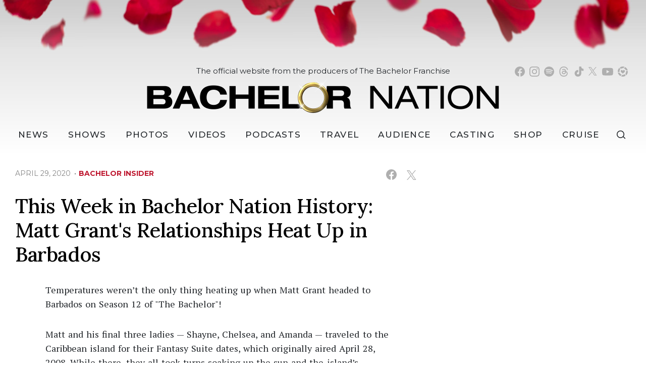

--- FILE ---
content_type: text/html; charset=UTF-8
request_url: https://bachelornation.com/2020/04/29/this-week-in-bachelor-nation-history-matt-grant-fantasy-suites-barbados/
body_size: 43370
content:
<!doctype html>
<html lang="en" data-bs-theme="light" data-env="prod" data-device-view="desktop" data-viewer-country="US" class="device-view-desktop viewer-country-us">
<!--
app_version=3.4.16
benchmark=93ms
etag=acf0b7de80586895c8a7cd205640203f
timestamp=1768612838
timestamp_iso=2026-01-17T01:20:38.943231Z
-->
<head>
  <meta charset="utf-8">
<meta http-equiv="content-type" content="text/html; charset=utf-8">
<meta http-equiv="content-language" content="en">
<meta http-equiv="X-UA-Compatible" content="IE=Edge,chrome=1">
<meta name="viewport" content="width=device-width,initial-scale=1">
<meta name="referrer" content="unsafe-url">

<title>This Week in Bachelor Nation History: Matt Grant&#039;s Relationships Heat Up in Barbados</title>


<meta name="google-site-verification" content="google56b059efc05e54d5.html">
<meta name="facebook-domain-verification" content="yrr3tbx9kb8lx7bd8s0nooyafpzwus" />

  
  <link rel="canonical" href="https://bachelornation.com/2020/04/29/this-week-in-bachelor-nation-history-matt-grant-fantasy-suites-barbados/">
  <meta name="robots" content="index,follow">
  <meta name="description" content="Temperatures weren’t the only thing heating up when Matt Grant headed to Barbados on Season 12 of &quot;The Bachelor&quot;!">
        <link rel="image_src" href="https://bachelornation-images.akamaized.net/image/10/16by9/2020/04/29/10ba1fbdbeda47aeaf98a084ef35ef7d_xl.png">
  
  
      <script type="application/ld+json">
    {
      "@context": "https://schema.org",
      "@type": "NewsArticle",
      "mainEntityOfPage": {
        "@type": "WebPage",
        "@id": "https://bachelornation.com/2020/04/29/this-week-in-bachelor-nation-history-matt-grant-fantasy-suites-barbados/"
      },
      "headline": "This Week in Bachelor Nation History: Matt Grant's Relationships Heat Up in Barbados",
      "description": "Temperatures weren\u2019t the only thing heating up when Matt Grant headed to Barbados on Season 12 of \"The Bachelor\"!",
              "image": [
          "https://bachelornation-images.akamaized.net/image/10/4by3/2020/04/29/10ba1fbdbeda47aeaf98a084ef35ef7d_xl.png",
          "https://bachelornation-images.akamaized.net/image/10/1by1/2020/04/29/10ba1fbdbeda47aeaf98a084ef35ef7d_xl.png",
          "https://bachelornation-images.akamaized.net/image/10/16by9/2020/04/29/10ba1fbdbeda47aeaf98a084ef35ef7d_xl.png"
        ],
            "inLanguage": "en-US",
      "datePublished": "2020-04-30T00:04:31Z",
      "dateCreated": "2020-04-29T22:52:16Z",
      "dateModified": "2020-04-30T00:04:31Z",
            "author": {
        "@type": "Person",
        "name": "BachelorNation Staff"
      },
      "publisher": {
        "@type": "NewsMediaOrganization",
        "name": "BachelorNation",
        "logo": {
          "@type": "ImageObject",
          "url": "https://static.bachelornation.com/bachelornation-web/img/logos/logo-bachelor-nation-stacked-260x80-v1.png",
          "height": 80,
          "width": 260
        }
      }
    }
    </script>
  
  <meta property="fb:app_id" content="447820662478133">
<meta property="fb:pages" content="842189039512923" />
<meta property="article:publisher" content="https://www.facebook.com/BachelorNation/">
<meta property="og:site_name" content="Bachelornation">

      <meta property="og:type" content="article">
    <meta property="og:url" content="https://bachelornation.com/2020/04/29/this-week-in-bachelor-nation-history-matt-grant-fantasy-suites-barbados/">
    <meta property="og:title" content="This Week in Bachelor Nation History: Matt Grant&#039;s Relationships Heat Up in Barbados">
    <meta property="og:description" content="Temperatures weren’t the only thing heating up when Matt Grant headed to Barbados on Season 12 of &quot;The Bachelor&quot;!">
          <meta property="og:image" content="https://bachelornation-images.akamaized.net/image/10/16by9/2020/04/29/10ba1fbdbeda47aeaf98a084ef35ef7d_xl.png">
      
  <meta name="twitter:site" content="@BachNation">

      <meta name="twitter:card" content="summary_large_image">
    <meta name="twitter:title" content="This Week in Bachelor Nation History: Matt Grant&#039;s Relationships Heat Up in Barbados">
    <meta name="twitter:description" content="Temperatures weren’t the only thing heating up when Matt Grant headed to Barbados on Season 12 of &quot;The Bachelor&quot;!">
          <meta name="twitter:image" content="https://bachelornation-images.akamaized.net/image/10/16by9/2020/04/29/10ba1fbdbeda47aeaf98a084ef35ef7d_xl.png">
      
<link rel="icon" type="image/png" sizes="32x32" href="https://static.bachelornation.com/bachelornation-web/icons/favicon-32x32-v1.png">
<link rel="icon" type="image/png" sizes="16x16" href="https://static.bachelornation.com/bachelornation-web/icons/favicon-16x16-v1.png">
<link rel="mask-icon" color="#840002" href="https://static.bachelornation.com/bachelornation-web/icons/safari-pinned-tab-v1.svg">
<link rel="shortcut icon" type="image/x-icon" href="https://static.bachelornation.com/bachelornation-web/icons/favicon-48x48-v1.ico">

<meta name="mobile-web-app-capable" content="yes">
<meta name="apple-mobile-web-app-status-bar-style" content="#ffffff">
<meta name="apple-mobile-web-app-title" content="BachelorNation.com">
<link rel="apple-touch-icon" href="https://static.bachelornation.com/bachelornation-web/icons/apple-touch-icon-180x180-precomposed-v1.png">
<link rel="apple-touch-icon" sizes="180x180" href="https://static.bachelornation.com/bachelornation-web/icons/apple-touch-icon-180x180-v1.png">

<meta name="msapplication-TileImage" content="https://static.bachelornation.com/bachelornation-web/icons/msapplication-tile-image-270x270-v1.png">
<meta name="msapplication-TileColor" content="#840002">
<meta name="msapplication-starturl" content="https://bachelornation.com/?adid=IE9pin">
<meta name="msapplication-navbutton-color" content="#840002">
<meta name="msapplication-window" content="width=1024;height=768">
<meta name="msapplication-tooltip" content="Bachelor Nation">
<meta name="msapplication-task" content="name=Home;action-uri=https://bachelornation.com/;icon-uri=https://static.bachelornation.com/bachelornation-web/icons/favicon-32x32-v1.png">
<meta name="msapplication-task" content="name=Videos;action-uri=https://bachelornation.com/videos/;icon-uri=https://static.bachelornation.com/bachelornation-web/icons/favicon-32x32-v1.png">
<meta name="msapplication-task" content="name=Photos;action-uri=https://bachelornation.com/photos/;icon-uri=https://static.bachelornation.com/bachelornation-web/icons/favicon-32x32-v1.png">

<link rel="preconnect" href="https://bachelornation-images.akamaized.net" crossorigin>
<link rel="preconnect" href="https://static.bachelornation.com" crossorigin>
<link rel="preconnect" href="https://c.amazon-adsystem.com">
<link rel="preconnect" href="https://googleads.g.doubleclick.net">
<link rel="preconnect" href="https://securepubads.g.doubleclick.net">
<link rel="preconnect" href="https://static.doubleclick.net">
<link rel="preconnect" href="https://stats.g.doubleclick.net">
<link rel="preconnect" href="https://www.google.com">
<link rel="preconnect" href="https://www.google-analytics.com">

<link rel="stylesheet" type="text/css" href="https://static.bachelornation.com/bachelornation-web/client/v3.4/main.desktop.a89602c87f84aaf0608d.css">

<script id="app-globals">
var SITE_BASE_URL = 'https://bachelornation.com/';
var STATIC_BASE_URL = 'https://static.bachelornation.com/bachelornation-web/';
var CLIENT_PUBLIC_PATH = 'https://static.bachelornation.com/bachelornation-web/client/v3.4/main.desktop.e7866b90.js'.split('main.desktop')[0];
var DAM_DEFAULT_BASE_URL = 'https://dam.bachelornation.com/';
var DAM_IMAGE_BASE_URL = 'https://bachelornation-images.akamaized.net/';
var SHARE_BASE_URL = 'https://share.bachelornation.com/';
var WEB_BASE_URL = 'https://bachelornation.com/';
var DEVICE_VIEW = 'desktop';
var VIEWER_COUNTRY = 'US';
var GDPR_APPLIES = false;
var APP_ENV = 'prod';
var APP_VENDOR = 'bachelornation';
var APP_NAME = 'web';
var APP_VERSION = '3.4.16';
var APP_BUILD = 'a7a12c0';
var APP_DEPLOYMENT_ID = '4c5895d09530423383f5db17962160e2';
var CLOUD_PROVIDER = 'aws';
var CLOUD_REGION = 'us-east-1';
var CLOUD_ZONE = 'us-east-1c';
var IS_STAFF = false;
var CLIENT_PRELOADED_STATE = {flags: {"_schema":"pbj:bachelornation:sys:node:flagset:1-0-0","_id":"prod-web","status":"published","etag":"d663c958b4791ed24e42cfd9d86c1ccb","created_at":"1576874815675051","updated_at":"1755710403841288","title":"prod-web","booleans":{"prebid_enabled":true,"gumgum_enabled":false,"tiktok_enabled":false},"strings":{"google_maps_api_key":"AIzaSyCun8TxftMOe26QYtyOcLHNlfIOkPcU5NE"}}};
var dataLayer = dataLayer || [];
var wbq = wbq || [];
var googletag = googletag || {};
googletag.cmd = googletag.cmd || [];
var pbjs = pbjs || {};
pbjs.que = pbjs.que || [];
</script>

<script id="main-desktop-js" src="https://static.bachelornation.com/bachelornation-web/client/v3.4/main.desktop.e7866b90.js" defer></script>
<script id="gpt-js" src="https://securepubads.g.doubleclick.net/tag/js/gpt.js" defer></script>
<script>
!function(a9,a,p,s,t,A,g){if(a[a9])return;function q(c,r){a[a9]._Q.push([c,r])}a[a9]={init:function(){q('i',arguments)},fetchBids:function(){q('f',arguments)},setDisplayBids:function(){},targetingKeys:function(){return[]},_Q:[]};A=p.createElement(s);A.async=!0;A.src=t;g=p.getElementsByTagName(s)[0];g.parentNode.insertBefore(A,g)}('apstag',window,document,'script','https://c.amazon-adsystem.com/aax2/apstag.js');
</script>

<!-- start: bachelornation:promotion:25726478-b6b2-4eb7-a733-05ffb9d0cbcc#html-head -->
<!-- end: bachelornation:promotion:25726478-b6b2-4eb7-a733-05ffb9d0cbcc#html-head -->


  
  <script>
    wbq.push(function gumgumJs() {
      window.BACHELORNATION.utils.loadGumGumJs();
    });
  </script>

<script id="onetrust-js" src="https://cdn.cookielaw.org/scripttemplates/otSDKStub.js" data-domain-script="2dc8fe2c-2735-4f15-9a91-cde97a00859b" defer></script>
</head>

<body class="body-hidden body--section-news  body-e296f1fe-41bf-44ab-9ebe-36aa396d4741">
<div class="skip-to-main-content-container">
      <a href="#main" class="skip-to-main-content-link">Skip to main content</a>
  </div>

<div id="fb-root"></div>
<div id="react-root"></div>
<div id="lightbox-root"></div>
<script>
wbq.push(function loadPage() {
  window.BACHELORNATION.dispatch(window.BACHELORNATION.actions.loadPage({
    title: "This Week in Bachelor Nation History: Matt Grant's Relationships Heat Up in Barbados",
    url: 'https://bachelornation.com/2020/04/29/this-week-in-bachelor-nation-history-matt-grant-fantasy-suites-barbados/',
    uri: '/2020/04/29/this-week-in-bachelor-nation-history-matt-grant-fantasy-suites-barbados/',
    query: {},
    benchmark: '93',
    etag: 'acf0b7de80586895c8a7cd205640203f',
    node: {"_schema":"pbj:bachelornation:news:node:article:1-0-1","_id":"e296f1fe-41bf-44ab-9ebe-36aa396d4741","status":"published","etag":"114b8aaf692bc36e790821b9c94bad82","created_at":"1588200736866020","updated_at":"1588205071235370","title":"This Week in Bachelor Nation History: Matt Grant's Relationships Heat Up in Barbados","is_homepage_news":true,"allow_comments":true,"image_ref":"bachelornation:image-asset:image_png_20200429_10ba1fbdbeda47aeaf98a084ef35ef7d","word_count":1000,"amp_enabled":true,"smartnews_enabled":true,"apple_news_enabled":true,"facebook_instant_articles_enabled":true,"twitter_publish_enabled":true,"show_related_articles":true,"is_locked":false,"published_at":"2020-04-30T00:04:31.165053Z","slug":"2020\/04\/29\/this-week-in-bachelor-nation-history-matt-grant-fantasy-suites-barbados","blocks":[{"_schema":"pbj:bachelornation:canvas:block:text-block:1-0-0","etag":"4120ea95262d3de52aa4e2963883cbc3","aside":false,"text":"<p>Temperatures weren\u2019t the only thing heating up when Matt Grant headed to Barbados on Season 12 of \"The Bachelor\"!<\/p>"},{"_schema":"pbj:bachelornation:canvas:block:text-block:1-0-0","etag":"c4807153cee75d3a1b88f4716875b468","aside":false,"text":"<p>Matt and his final three ladies \u2014 Shayne, Chelsea, and Amanda \u2014 traveled to the Caribbean island for their Fantasy Suite dates, which originally aired April 28, 2008. While there, they all took turns soaking up the sun and the island\u2019s beautiful settings in a series of adventurous dates.<\/p>"},{"_schema":"pbj:bachelornation:canvas:block:text-block:1-0-0","etag":"fcec74d993694a1b3784d5ea9bc4293c","aside":false,"text":"<p>Shayne received the first date card of the week. Their chemistry could warm up even the coldest of days! For their outing, they took out a pair of Jet Skis and then swam out to a floating trampoline. Shayne showed off her gymnastic abilities, which Matt enjoyed very much.<\/p>"},{"_schema":"pbj:bachelornation:canvas:block:text-block:1-0-0","etag":"e517e1865f336d56411e69f06e30fb58","aside":false,"text":"<p>Before their date, both Matt and Shayne expressed certainty about the strength of their relationship. Matt said in a voiceover while waiting for Shayne to arrive, \"All the concerns I had with Shayne don\u2019t exist anymore. I think all I need to experience here is that Shayne and I work. There\u2019s always been a great connection with Shayne right from the start. We\u2019re in one of the best places in the world, and it\u2019s only going to get better.\"<\/p>"},{"_schema":"pbj:bachelornation:canvas:block:image-block:1-0-0","etag":"87770f5d20364db39863d0797032d179","aside":false,"node_ref":"bachelornation:image-asset:image_png_20200429_1e8b01306c384d7fb456744ee6a3a973","is_nsfw":false,"aspect_ratio":"auto"},{"_schema":"pbj:bachelornation:canvas:block:text-block:1-0-0","etag":"ad33110cae02e84f108e61c08b06cc7e","aside":false,"text":"<p>Shayne revealed in a one-on-one moment with the camera, \"I never would\u2019ve imagined the feelings I have for Matt, but I really am 100 percent sure that I\u2019m falling in love with this man.\"<\/p>"},{"_schema":"pbj:bachelornation:canvas:block:text-block:1-0-0","etag":"24e234c4d1b8b8e510f8647f640ca494","aside":false,"text":"<p>While at dinner, Matt hoped to \"find out a little bit about the serious Shayne.\" He inquired, \"How much of Shayne is the blonde actor? How much is the intelligent, independent woman, which I know exists?\"<\/p>"},{"_schema":"pbj:bachelornation:canvas:block:text-block:1-0-0","etag":"36b757a3640a50a4698ec4aaf2414a09","aside":false,"text":"<p>Shayne asserted that she knows people stereotype her for her blonde hair, but \"if you know me, you know me.\" She added, \"I'm smart. I know what's going on. I'm an intellectual.\"<\/p>"},{"_schema":"pbj:bachelornation:canvas:block:text-block:1-0-0","etag":"0278db52d7002d22812f8edbd0c22f93","aside":false,"text":"<p>He told her he felt that their strong chemistry derives from coming from \"two different worlds,\" meaning Shayne's laid-back Southern California attitude and Matt's London upbringing.<\/p>"},{"_schema":"pbj:bachelornation:canvas:block:text-block:1-0-0","etag":"07ec7aacfae4d5d77161c4a9dc94906c","aside":false,"text":"<p>\"I thought it would turn out to be a downfall, but it turned out to be positive,\" he said.<\/p>"},{"_schema":"pbj:bachelornation:canvas:block:text-block:1-0-0","etag":"ea4ac71c034e7e9d441e9985139097b4","aside":false,"text":"<p>Shayne then revealed, \"Honestly, I'm falling in love with you.\"<\/p>"},{"_schema":"pbj:bachelornation:canvas:block:text-block:1-0-0","etag":"58816e72a7f9a65d29f009adfe668678","aside":false,"text":"<p>Matt told her he felt the same way, and the two went off to their Fantasy Suite together.<\/p>"},{"_schema":"pbj:bachelornation:canvas:block:text-block:1-0-0","etag":"bd826aafaf19eefe56d89e9737292fb9","aside":false,"text":"<p>After his \"brilliant date\" with Shayne, Matt took Amanda out for a zip line outing in the jungle. Both he and Amanda are afraid of heights, but Matt said he thinks there's \"something sexy about conquering our fear of heights together.\"<\/p>"},{"_schema":"pbj:bachelornation:canvas:block:text-block:1-0-0","etag":"4d36c15993beeee5933f85e42513947d","aside":false,"text":"<p>And so they did!<\/p>"},{"_schema":"pbj:bachelornation:canvas:block:image-block:1-0-0","etag":"898457600cf0afa06b6f53a9df7546eb","aside":false,"node_ref":"bachelornation:image-asset:image_png_20200429_2106814506e341fd8945b2f786c560fa","is_nsfw":false,"aspect_ratio":"auto"},{"_schema":"pbj:bachelornation:canvas:block:text-block:1-0-0","etag":"a3a1170504fd6672f486ec58c74fcd68","aside":false,"text":"<p>Matt and Amanda made it through the zip line portion and then headed to the beach for a romantic dinner. Amanda opened up about her feelings for him and admitted she has \"a problem expressing emotion.\"<\/p>"},{"_schema":"pbj:bachelornation:canvas:block:text-block:1-0-0","etag":"22af72a7a04478669b04f152fa2b534b","aside":false,"text":"<p>She shared, \"I don\u2019t want you to think it\u2019s you. I don\u2019t want to lose you because I can\u2019t open up to you. I have all these emotions and I know how much I like you.\"<\/p>"},{"_schema":"pbj:bachelornation:canvas:block:text-block:1-0-0","etag":"6c8bbd5e7cd1b279dff31b11b4df9e5f","aside":false,"text":"<p>Matt told her how much he appreciated her saying that and called her \"so genuine.\"<\/p>"},{"_schema":"pbj:bachelornation:canvas:block:text-block:1-0-0","etag":"19a26d049fed93f4c880c7edb4e2a119","aside":false,"text":"<p>He said, \"You are true. You are a warm, caring individual. That\u2019s the Amanda that I know and the Amanda that I\u2019m falling for.\"<\/p>"},{"_schema":"pbj:bachelornation:canvas:block:text-block:1-0-0","etag":"ccff71bf56ed3f5148569ce0179b3a82","aside":false,"text":"<p>She replied, \"I really feel like you\u2019re the guy I could be with forever. You have everything I\u2019m looking for. Plus, I get this feeling when I\u2019m around you. I\u2019ve never wanted to be with somebody so bad. I don\u2019t want to see you not be in my life.\"<\/p>"},{"_schema":"pbj:bachelornation:canvas:block:text-block:1-0-0","etag":"42424bdc79f315318d86c66adcb9a412","aside":false,"text":"<p>While in their Fantasy Suite, Amanda said in a voiceover she could \"see myself spending the rest of my life with him.\" However, she said she was \"hesitant about getting hurt.\"<\/p>"},{"_schema":"pbj:bachelornation:canvas:block:text-block:1-0-0","etag":"561870d8771b2016532efe791217fb2b","aside":false,"text":"<p>Matt's final date of the week with Chelsea started out on the opposite foot from his other two. Matt admitted he referred to his relationship with Chelsea as \"a rollercoaster.\" They progressed during her Hometown Date, and Matt hoped that same chemistry and affection would carry over into their Fantasy Suite date.<\/p>"},{"_schema":"pbj:bachelornation:canvas:block:text-block:1-0-0","etag":"ae091037e1165234a4b2ad6d7c04ee1f","aside":false,"text":"<p>Much to Matt's dismay, the date fell flat. \"I hate to use the A-word, but it was awkward,\" he said.<\/p>"},{"_schema":"pbj:bachelornation:canvas:block:text-block:1-0-0","etag":"124d5f70073a49b268578ba7109cc318","aside":false,"text":"<p>They engaged in small talk about Barbados and its size, and she rebuffed some of his advances while they were laying down on their yacht. Things didn\u2019t get much better when they went snorkeling with sea turtles and Chelsea kept herself at a distance. Matt called it \"the worst date.\"<\/p>"},{"_schema":"pbj:bachelornation:canvas:block:text-block:1-0-0","etag":"31f67b44635cb79cfe99f48da207cfa3","aside":false,"text":"<p>He said, \"It was the most romantic setting in the world and touching the turtle was amazing. Chelsea wouldn\u2019t really come that close to me. The turtle was closer to me physically than Chelsea. I had better eye contact with a turtle underwater with a goggle and mask on than I did with Chelsea. I was gutted.\"<\/p>"},{"_schema":"pbj:bachelornation:canvas:block:image-block:1-0-0","etag":"ed4ba8bc57ab46a3d56f84dbe17d0611","aside":false,"node_ref":"bachelornation:image-asset:image_png_20200429_10ba1fbdbeda47aeaf98a084ef35ef7d","is_nsfw":false,"aspect_ratio":"auto"},{"_schema":"pbj:bachelornation:canvas:block:text-block:1-0-0","etag":"045667cd4a451e7da36952a84691464f","aside":false,"text":"<p>However, their date improved drastically at dinner when Matt admitted he \"got frustrated\" during the daytime portion. Chelsea admitted she knew she wasn\u2019t acting like herself and explained a lot of that stemmed from being \"very disturbed by the fact that there are other girls here.\"<\/p>"},{"_schema":"pbj:bachelornation:canvas:block:text-block:1-0-0","etag":"78610a89521634c02e4b0ce061a468ba","aside":false,"text":"<p>Matt understood where she was coming from, and after a long conversation, they migrated up to their Fantasy Suite. Chelsea even changed clothes to show off her \"romantic side,\" which Matt loved.<\/p>"},{"_schema":"pbj:bachelornation:canvas:block:text-block:1-0-0","etag":"3719bb72c32c94743eb7beaaed971c5d","aside":false,"text":"<p>At the Rose Ceremony, Matt offered his rose to Shayne and then Chelsea, sending Amanda home. Matt took her aside before sending her home and informed her, \"Everything I've said to you, I've felt.\"<\/p>"},{"_schema":"pbj:bachelornation:canvas:block:text-block:1-0-0","etag":"a372810c3bef80d71f0f6f836c7b61fd","aside":false,"text":"<p>Amanda said, \"I really thought I had found true love with you and you were that guy that completed everything. I really thought you had true feelings for me.\"<\/p>"},{"_schema":"pbj:bachelornation:canvas:block:text-block:1-0-0","etag":"043a24cc402a0f375c02990067d6bdf6","aside":false,"text":"<p>After Matt repeated that he always spoke the truth with her, she retorted, \"I don't believe you.\"<\/p>"},{"_schema":"pbj:bachelornation:canvas:block:text-block:1-0-0","etag":"bb5aeddbd2e10e6481be1575f94e74ed","aside":false,"text":"<p>Matt walked her to the limo and they parted ways before he announced the final two ladies would head to London with him to meet his parents.<\/p>"}],"ads_enabled":true,"is_unlisted":false,"order_date":"2020-04-30T00:04:31.165053Z","primary_person_refs":["bachelornation:person:2c3208db-8ee4-49f2-b9b9-20862f1c71c2"],"person_refs":["bachelornation:person:2c3208db-8ee4-49f2-b9b9-20862f1c71c2"],"category_refs":["bachelornation:category:8e753cf9-a1ff-493f-bc28-b5fdc3935508"],"channel_ref":"bachelornation:channel:9fbe289a-78f5-4d0e-9e1f-50dba74a521d","hashtags":["ThisDayinBachelorNationHistory"]},
    nodeRef: 'bachelornation:article:e296f1fe-41bf-44ab-9ebe-36aa396d4741',
    derefs: {"bachelornation:channel:9fbe289a-78f5-4d0e-9e1f-50dba74a521d":{"_schema":"pbj:bachelornation:taxonomy:node:channel:1-0-0","_id":"9fbe289a-78f5-4d0e-9e1f-50dba74a521d","status":"published","etag":"ca8f3adb29181dc3f49201c1e6724de8","created_at":"1571785410042440","updated_at":"1578434618184099","title":"Bachelor Insider","slug":"bachelor-insider","ads_enabled":true,"is_unlisted":false,"order_date":"2019-10-22T23:03:29.735000Z"},"bachelornation:category:8e753cf9-a1ff-493f-bc28-b5fdc3935508":{"_schema":"pbj:bachelornation:taxonomy:node:category:1-0-0","_id":"8e753cf9-a1ff-493f-bc28-b5fdc3935508","status":"published","etag":"2264ad71745dd478ee50ec7b59710be3","created_at":"1571789183752751","title":"The Bachelor","slug":"the-bachelor","ads_enabled":true,"is_unlisted":false,"order_date":"2019-10-23T00:06:23.487000Z"},"bachelornation:person:2c3208db-8ee4-49f2-b9b9-20862f1c71c2":{"_schema":"pbj:bachelornation:people:node:person:1-0-0","_id":"2c3208db-8ee4-49f2-b9b9-20862f1c71c2","status":"published","etag":"aa655798da270a109b88264618e5b6ef","created_at":"1575500210392834","updated_at":"1575500226382735","title":"Matt Grant","image_ref":"bachelornation:image-asset:image_jpg_20191106_a8e3205c346a46dc80f34139fb81685c","is_celebrity":false,"slug":"matt-grant","blocks":[{"_schema":"pbj:bachelornation:canvas:block:text-block:1-0-0","etag":"82064d9c2b65cf7a2247a174a89aa434","aside":false,"text":"<p>Matt Grant, 27, a global financier from London, the first international Bachelor ever, stars in the 12th edition of ABC\u2019s highly-rated, popular romance reality series.<\/p>"},{"_schema":"pbj:bachelornation:canvas:block:text-block:1-0-0","etag":"f7b2187a961eb57b51f328dbcd92f986","aside":false,"text":"<p>This 6\u20195\u201d, blue-eyed, totally charming English gentleman works with millionaire businessmen, but he has something on his mind that is more urgent than any business deal \u2013 he wants to find the love of his life and start a family as soon as possible. The youngest of five brothers, the rest of whom are married, Matt is very close to his parents and siblings. His parents are still best friends and have a sexy relationship even after 30 years together. Matt\u2019s life revolves around his family and friends.<\/p>"},{"_schema":"pbj:bachelornation:canvas:block:text-block:1-0-0","etag":"f17875cd836087419176506bfa261367","aside":false,"text":"<p>Matt\u2019s father, Tony, now 71, was older when Matt was born. The handsome Brit grew up wanting to have his own children at a young age so he could be an active participant in his kids\u2019 lives. He\u2019s looking for a woman who is adventurous, playful and fun, who loves to travel and enjoys the outdoors. His future mate will be funny, self-deprecating and outgoing. Matt is definitely attracted to American women, whom he finds extroverted and gregarious \u2013 and he adores their accents. He\u2019s actually had an American girlfriend in the past. He frankly can\u2019t wait to fall in love again, having been bitten twice before \u2013 once it was even love at first sight.<\/p>"},{"_schema":"pbj:bachelornation:canvas:block:text-block:1-0-0","etag":"b9ed22465e8d71ef8ab476df580de1aa","aside":false,"text":"<p>A native of Bishop\u2019s Stortford, a short distance from London, this Renaissance man received his B.A. in modern history and politics from Anglia Ruskin University in Cambridge. No surprise that current events are his passion. Matt was captain of the university\u2019s rowing team and plays rugby, cricket and tennis, and he skis.<\/p>"},{"_schema":"pbj:bachelornation:canvas:block:text-block:1-0-0","etag":"f7fa156dc879f53b70d267968f3f3c09","aside":false,"text":"<p>However Matt yearns to share stories and a laugh at the end of the day with someone special, and believes the woman he has been looking to fall in love with all this time will be among the 25 lucky Bachelorettes waiting to meet him in America.<\/p>"}],"ads_enabled":true,"is_unlisted":false,"order_date":"2019-12-04T22:56:50.106000Z"}},
    screen: 'article',
    section: 'news',
    subSection: '',
    theme: 'default',
    hasSidebar: true,
    sidebarSlot: 'desktop-article-sidebar'  }));
});
</script>

<script>
window['ga-disable-G-MPWDD3LDPH'] = GDPR_APPLIES;
function gtag() { dataLayer.push(arguments); }
gtag('js', new Date());
gtag('config', 'G-MPWDD3LDPH', { send_page_view: false });
wbq.push(function enableGoogleAnalytics() {
  watchConsent(function (canUse) {
    window['ga-disable-G-MPWDD3LDPH'] = GDPR_APPLIES && !canUse('googleanalytics');
  });
});
</script>
<script id="gtag-js" src="https://www.googletagmanager.com/gtag/js?id=G-MPWDD3LDPH" async defer></script>

  
    <style>
    .body-e296f1fe-41bf-44ab-9ebe-36aa396d4741 #blogroll-e296f1fe-41bf-44ab-9ebe-36aa396d4741 {
      display: none;
    }
  </style>
    <div id="header-ad" class="header-ad"><!-- start: bachelornation:promotion:25726478-b6b2-4eb7-a733-05ffb9d0cbcc#header -->
<!-- start: bachelornation:ad-widget:7a4d799d-c191-4c5a-8319-35abc70e32f5 -->
  
    

<script>
wbq.push(function renderAdWidget() {
  var config = {"kargo_enabled":"true","do_not_write_div":"true","kargo_placementId":"_zZyDPBotPI"};
  config.widgetId = '7a4d799d-c191-4c5a-8319-35abc70e32f5';
  window.BACHELORNATION.defineAdSlot(
    'ad-interstitial',
    '',
    'leaderboard',
    {"tile":"interstitial"},
    config
  );
});
</script>

  
<script>
// app_version=3.4.16, device_view=desktop, viewer_country=US, ajax=false
// benchmark=93ms, etag=acf0b7de80586895c8a7cd205640203f, timestamp=1768612838, timestamp_iso=2026-01-17T01:20:38.943231Z
wbq.push(function loadWidget() {
  window.BACHELORNATION.dispatch(window.BACHELORNATION.actions.loadWidget(
    {"_schema":"pbj:bachelornation:curator:node:ad-widget:1-0-0","_id":"7a4d799d-c191-4c5a-8319-35abc70e32f5","status":"published","etag":"59709710c444c40ae204446c7f979ec3","created_at":"1582837409301657","updated_at":"1749161085803498","title":"ad :: interstitial","show_border":false,"show_header":true,"ad_size":"leaderboard","dfp_cust_params":{"tile":"interstitial"},"tags":{"kargo_enabled":"true","do_not_write_div":"true","kargo_placementId":"_zZyDPBotPI"}},
    {"_schema":"pbj:triniti:common::render-context:1-0-1","cache_enabled":true,"cache_expiry":320,"platform":"web","device_view":"desktop","viewer_country":"US","promotion_slot":"header","section":"header","booleans":{"is_staff":false},"strings":{"rendering":"server"}},
    null,
    []
  ));
});
</script>

    
  <!-- end: bachelornation:ad-widget:7a4d799d-c191-4c5a-8319-35abc70e32f5 -->
<!-- start: bachelornation:ad-widget:6ea74097-f9ac-46df-9af3-9d0db694124c -->
  
    

<script>
wbq.push(function renderAdWidget() {
  var config = {"do_not_write_div":"true"};
  config.widgetId = '6ea74097-f9ac-46df-9af3-9d0db694124c';
  window.BACHELORNATION.defineAdSlot(
    'ad-skin',
    '',
    'skin',
    {"tile":"skin"},
    config
  );
});
</script>

  
<script>
// app_version=3.4.16, device_view=desktop, viewer_country=US, ajax=false
// benchmark=93ms, etag=acf0b7de80586895c8a7cd205640203f, timestamp=1768612838, timestamp_iso=2026-01-17T01:20:38.943231Z
wbq.push(function loadWidget() {
  window.BACHELORNATION.dispatch(window.BACHELORNATION.actions.loadWidget(
    {"_schema":"pbj:bachelornation:curator:node:ad-widget:1-0-0","_id":"6ea74097-f9ac-46df-9af3-9d0db694124c","status":"published","etag":"d13a402d854c15b00408b0a1aca51c7f","created_at":"1626312042789750","updated_at":"1749161187808313","title":"ad :: skin","show_border":false,"show_header":true,"ad_size":"skin","dfp_cust_params":{"tile":"skin"},"tags":{"do_not_write_div":"true"}},
    {"_schema":"pbj:triniti:common::render-context:1-0-1","cache_enabled":true,"cache_expiry":320,"platform":"web","device_view":"desktop","viewer_country":"US","promotion_slot":"header","section":"header","booleans":{"is_staff":false},"strings":{"rendering":"server"}},
    null,
    []
  ));
});
</script>

    
  <!-- end: bachelornation:ad-widget:6ea74097-f9ac-46df-9af3-9d0db694124c -->
<!-- start: bachelornation:ad-widget:4614d085-a9fc-41fe-a567-49cffbb4182d -->
  
    

<script>
wbq.push(function renderAdWidget() {
  var config = {"kargo_enabled":"true","do_not_write_div":"true","kargo_placementId":"_lobXTtb9VI"};
  config.widgetId = '4614d085-a9fc-41fe-a567-49cffbb4182d';
  window.BACHELORNATION.defineAdSlot(
    'ad-gallery-corner',
    '',
    'medium_rectangle',
    {"tile":"gallery-corner"},
    config
  );
});
</script>

  
<script>
// app_version=3.4.16, device_view=desktop, viewer_country=US, ajax=false
// benchmark=93ms, etag=acf0b7de80586895c8a7cd205640203f, timestamp=1768612838, timestamp_iso=2026-01-17T01:20:38.943231Z
wbq.push(function loadWidget() {
  window.BACHELORNATION.dispatch(window.BACHELORNATION.actions.loadWidget(
    {"_schema":"pbj:bachelornation:curator:node:ad-widget:1-0-0","_id":"4614d085-a9fc-41fe-a567-49cffbb4182d","status":"published","etag":"1323b7d743f7704ea3c70989c405937c","created_at":"1626312131692950","updated_at":"1749160997894424","title":"ad :: gallery-corner","show_border":false,"show_header":true,"ad_size":"medium_rectangle","dfp_cust_params":{"tile":"gallery-corner"},"tags":{"kargo_enabled":"true","do_not_write_div":"true","kargo_placementId":"_lobXTtb9VI"}},
    {"_schema":"pbj:triniti:common::render-context:1-0-1","cache_enabled":true,"cache_expiry":320,"platform":"web","device_view":"desktop","viewer_country":"US","promotion_slot":"header","section":"header","booleans":{"is_staff":false},"strings":{"rendering":"server"}},
    null,
    []
  ));
});
</script>

    
  <!-- end: bachelornation:ad-widget:4614d085-a9fc-41fe-a567-49cffbb4182d -->
<!-- end: bachelornation:promotion:25726478-b6b2-4eb7-a733-05ffb9d0cbcc#header --></div>
        <header id="header" class="header">
      <div class="header__container">
        <div class="masthead">
          <button class="masthead__hamburger" type="button" data-bs-toggle="collapse" data-bs-target="#js-collapse-nav" aria-expanded="false" aria-haspopup="true" aria-controls="js-collapse-nav" aria-label="Toggle navigation">
  <span class="masthead__hamburger-bar masthead__hamburger-bar--top" aria-hidden="true"></span>
  <span class="masthead__hamburger-bar masthead__hamburger-bar--middle" aria-hidden="true"></span>
  <span class="masthead__hamburger-bar masthead__hamburger-bar--bottom" aria-hidden="true"></span>
</button>
          <div class="masthead-logo">
  <h1 class="masthead-logo__header">
    <a class="masthead-logo__link" href="https://bachelornation.com/" aria-label="Bachelor Nation Home Page">
      <img class="img-fluid masthead-logo__img masthead-logo__img--light" src="https://static.bachelornation.com/bachelornation-web/img/logos/logo-bachelor-nation-v2.png" alt="Bachelor Nation">
      <img class="img-fluid masthead-logo__img masthead-logo__img--dark" src="https://static.bachelornation.com/bachelornation-web/img/logos/logo-bachelor-nation-dark-v2.png" alt="Bachelor Nation">
    </a>
  </h1>
</div><!--/.masthead-logo-->
          <button class="masthead__search masthead__search-button masthead__search--social js__btn--search-toggle">
  <svg role="img" aria-hidden="true" width="19px" height="18px" viewBox="0 0 18 17" xmlns="http://www.w3.org/2000/svg"><path d="M7.5 0a7.5 7.5 0 0 1 6.131 11.82l3.77 3.771-1.06 1.06-3.696-3.694A7.5 7.5 0 1 1 7.5 0Zm0 1.5a6 6 0 1 0 0 12 6 6 0 0 0 0-12Z"></path></svg>
</button>
        </div><!--/.masthead-->
        <nav id="js-collapse-nav" class="nav masthead__nav-collapse collapse" role="navigation" aria-label="Main menu">
  <div class="masthead__nav-container">
    <ul class="masthead__nav">
      <li class="nav-item masthead__nav-item masthead__nav-item--home">
        <a class="masthead__nav-link" href="https://bachelornation.com/">Home</a>
      </li>
      <li class="nav-item masthead__nav-item masthead__nav-item--dropdown">
        <button class="masthead__nav-link masthead__nav-link--collapse collapsed" type="button" data-bs-toggle="collapse" data-bs-target="#newsDropdown" aria-expanded="false" aria-haspopup="true" aria-controls="newsDropdown"><svg role="img" aria-hidden="true" width="20" height="20" viewBox="0 0 24 24" fill="none" xmlns="http://www.w3.org/2000/svg"><title>Dropdown Caret</title><path d="M6.34317 7.75732L4.92896 9.17154L12 16.2426L19.0711 9.17157L17.6569 7.75735L12 13.4142L6.34317 7.75732Z" fill="currentColor"></path></svg> News</button>
        <a class="masthead__nav-link--desktop-invisible" href="https://bachelornation.com/news/" aria-label="News" aria-haspopup="menu"></a>
        <div class="masthead__nav-link--collapse collapse" id="newsDropdown">
          <ul class="masthead__nav-dropdown">
            <li><a class="masthead__nav-link masthead__nav-link--collapse-item" href="https://bachelornation.com/bachelor-insider/">Bachelor Insider</a></li>
            <li><a class="masthead__nav-link masthead__nav-link--collapse-item" href="https://bachelornation.com/cocktail-party/">Cocktail Party</a></li>
            <li><a class="masthead__nav-link masthead__nav-link--collapse-item" href="https://bachelornation.com/hometowns/">Hometowns</a></li>
            <li><a class="masthead__nav-link masthead__nav-link--collapse-item" href="https://bachelornation.com/pillow-talk/">Pillow Talk</a></li>
            <li><a class="masthead__nav-link masthead__nav-link--collapse-item" href="https://bachelornation.com/rose-ceremony-ready/">Rose Ceremony Ready</a></li>
            <li><a class="masthead__nav-link masthead__nav-link--collapse-item" href="https://www.bachelornationvacationatsea.com/" target="_blank" aria-label="Bachelor Nation Cruise (opens in a new window)">Bachelor Nation Cruise</a></li>
          </ul>
        </div>
      </li>
      <li class="nav-item masthead__nav-item masthead__nav-item--dropdown">
        <button class="masthead__nav-link masthead__nav-link--collapse collapsed" type="button" data-bs-toggle="collapse" data-bs-target="#showsDropdown" aria-expanded="false" aria-haspopup="true" aria-controls="showsDropdown"><svg role="img" aria-hidden="true" width="20" height="20" viewBox="0 0 24 24" fill="none" xmlns="http://www.w3.org/2000/svg"><title>Dropdown Caret</title><path d="M6.34317 7.75732L4.92896 9.17154L12 16.2426L19.0711 9.17157L17.6569 7.75735L12 13.4142L6.34317 7.75732Z" fill="currentColor"></path></svg> Shows</button>
        <a class="masthead__nav-link--desktop-invisible" href="https://bachelornation.com/shows/" aria-label="Shows" aria-haspopup="menu"></a>
        <div class="masthead__nav-link--collapse collapse" id="showsDropdown">
          <ul class="masthead__nav-dropdown">
            <li><a class="masthead__nav-link masthead__nav-link--collapse-item" href="https://bachelornation.com/shows/the-bachelor/">The Bachelor</a></li>
            <li><a class="masthead__nav-link masthead__nav-link--collapse-item" href="https://bachelornation.com/shows/the-bachelorette/">The Bachelorette</a></li>
            <li><a class="masthead__nav-link masthead__nav-link--collapse-item" href="https://bachelornation.com/shows/bachelor-in-paradise/">Bachelor in Paradise</a></li>
            <li><a class="masthead__nav-link masthead__nav-link--collapse-item" href="https://bachelornation.com/shows/the-golden-bachelor/">The Golden Bachelor</a></li>
            <li><a class="masthead__nav-link masthead__nav-link--collapse-item" href="https://bachelornation.com/shows/the-golden-bachelorette/season-1/">The Golden Bachelorette</a></li>
            <li><a class="masthead__nav-link masthead__nav-link--collapse-item" href="https://bachelornation.com/shows/bachelor-pad/">Bachelor Pad</a></li>
            <li><a class="masthead__nav-link masthead__nav-link--collapse-item" href="https://bachelornation.com/shows/the-bachelor-listen-to-your-heart/season-1/">The Bachelor Listen to Your Heart</a></li>
            <li><a class="masthead__nav-link masthead__nav-link--collapse-item" href="https://bachelornation.com/shows/the-bachelor-winter-games/season-1/">The Bachelor Winter Games</a></li>
          </ul>
        </div>
      </li>
      <li class="nav-item masthead__nav-item">
        <a class="masthead__nav-link" href="https://bachelornation.com/photos/">Photos</a>
      </li>
      <li class="nav-item masthead__nav-item">
        <a class="masthead__nav-link" href="https://bachelornation.com/videos/">Videos</a>
      </li>
      <li class="nav-item masthead__nav-item masthead__nav-item--dropdown">
        <button class="masthead__nav-link masthead__nav-link--collapse collapsed" type="button" data-bs-toggle="collapse" data-bs-target="#podcastsDropdown" aria-expanded="false" aria-haspopup="true" aria-controls="podcastsDropdown"><svg role="img" aria-hidden="true" width="20" height="20" viewBox="0 0 24 24" fill="none" xmlns="http://www.w3.org/2000/svg"><title>Dropdown Caret</title><path d="M6.34317 7.75732L4.92896 9.17154L12 16.2426L19.0711 9.17157L17.6569 7.75735L12 13.4142L6.34317 7.75732Z" fill="currentColor"></path></svg> Podcasts</button>
        <a class="masthead__nav-link--desktop-invisible" href="https://bachelornation.com/podcasts/" aria-label="Podcasts" aria-haspopup="menu"></a>
        <div class="masthead__nav-link--collapse collapse" id="podcastsDropdown">
          <ul class="masthead__nav-dropdown">
            <li><a class="masthead__nav-link masthead__nav-link--collapse-item" href="https://bachelornation.com/pages/bachelorhappyhour/">Bachelor Happy Hour</a></li>
            <li><a class="masthead__nav-link masthead__nav-link--collapse-item" href="https://bachelornation.com/pages/bachelor-happy-hours-golden-hour/">Golden Hour</a></li>
          </ul>
        </div>
      </li>
      <li class="nav-item masthead__nav-item">
        <a class="masthead__nav-link" href="https://bachelornation.com/travel/">Travel</a>
      </li>
      <li class="nav-item masthead__nav-item">
        <a class="masthead__nav-link" href="https://bachelornation.com/audience/">Audience</a>
      </li>
      <li class="nav-item masthead__nav-item masthead__nav-item--dropdown">
        <button class="masthead__nav-link masthead__nav-link--collapse collapsed" type="button" data-bs-toggle="collapse" data-bs-target="#castingDropdown" aria-expanded="false" aria-haspopup="true" aria-controls="castingDropdown"><svg role="img" aria-hidden="true" width="20" height="20" viewBox="0 0 24 24" fill="none" xmlns="http://www.w3.org/2000/svg"><title>Dropdown Caret</title><path d="M6.34317 7.75732L4.92896 9.17154L12 16.2426L19.0711 9.17157L17.6569 7.75735L12 13.4142L6.34317 7.75732Z" fill="currentColor"></path></svg> Casting</button>
        <a class="masthead__nav-link--desktop-invisible" href="https://bachelornation.com/apply/" aria-label="Casting" aria-haspopup="menu"></a>
        <div class="masthead__nav-link--collapse collapse" id="castingDropdown">
          <ul class="masthead__nav-dropdown">
            <li><a class="masthead__nav-link masthead__nav-link--collapse-item" href="https://bachelornation.com/bachelorcasting/">The Bachelor</a></li>
            <li><a class="masthead__nav-link masthead__nav-link--collapse-item" href="https://bachelornation.com/goldenbachelorcasting/">The Golden Bachelor</a></li>
          </ul>
        </div>
      </li>
      <li class="nav-item masthead__nav-item">
        <a class="masthead__nav-link" href="https://shop.bachelornation.com/?utm_source=bachelornation.com&utm_medium=referral&utm_campaign=bachelor-nav-link&utm_term=&utm_content=" target="_blank" aria-label="Bachelor Nation Shop (opens in a new window)">Shop</a>
      </li>
      <li class="nav-item masthead__nav-item">
        <a class="masthead__nav-link" href="https://www.bachelornationvacationatsea.com/" target="_blank" aria-label="Bachelor Nation Cruise (opens in a new window)">Cruise</a>
      </li>
      <li class="nav-item masthead__nav-item">
        <button class="masthead__search js__btn--search-toggle" data-toggle="modal" data-target="#modal-search" aria-label="Search">
          <svg role="img" aria-hidden="true" width="18px" height="17px" viewBox="0 0 18 17" xmlns="http://www.w3.org/2000/svg"><path d="M7.5 0a7.5 7.5 0 0 1 6.131 11.82l3.77 3.771-1.06 1.06-3.696-3.694A7.5 7.5 0 1 1 7.5 0Zm0 1.5a6 6 0 1 0 0 12 6 6 0 0 0 0-12Z" /></svg>
          <span class="masthead__search-text">Search</span>
        </button>
      </li>
    </ul>

    <div class="masthead__social">
      <a class="masthead__social-link masthead__social-link--facebook" href="https://www.facebook.com/BachelorNation" target="_blank" rel="noopener noreferrer" aria-label="Bachelor Nation facebook (opens in a new window)">
        <svg role="img" aria-hidden="true" xmlns="http://www.w3.org/2000/svg" width="20" height="20" viewBox="0 0 24 24" ><title>Facebook</title><path d="M12 0C5.373 0 0 5.373 0 12c0 6.016 4.432 10.984 10.206 11.852V15.18H7.237v-3.154h2.969V9.927c0-3.475 1.693-5 4.581-5 1.383 0 2.115.103 2.461.149v2.753h-1.97c-1.226 0-1.654 1.163-1.654 2.473v1.724h3.593l-.487 3.154h-3.106v8.697C19.481 23.083 24 18.075 24 12c0-6.627-5.373-12-12-12z"/></svg>
      </a>
      <a class="masthead__social-link masthead__social-link--instagram" href="https://www.instagram.com/BachelorNation" target="_blank" rel="noopener noreferrer" aria-label="Bachelor Nation instagram (opens in a new window)">
        <svg role="img" aria-hidden="true" xmlns="http://www.w3.org/2000/svg" width="20" height="20" viewBox="0 0 24 24"><title>Instagram</title><path d="M12 0c3.26 0 3.667.012 4.947.072 1.277.059 2.148.261 2.913.558a5.847 5.847 0 0 1 2.126 1.384A5.89 5.89 0 0 1 23.37 4.14c.296.764.498 1.636.558 2.913C23.985 8.333 24 8.74 24 12s-.012 3.667-.072 4.947c-.059 1.277-.262 2.148-.558 2.913a5.86 5.86 0 0 1-1.384 2.126 5.898 5.898 0 0 1-2.126 1.384c-.765.296-1.636.498-2.913.558-1.28.057-1.687.072-4.947.072s-3.667-.012-4.947-.072c-1.277-.059-2.147-.262-2.913-.558a5.868 5.868 0 0 1-2.126-1.384A5.885 5.885 0 0 1 .63 19.86c-.297-.765-.498-1.636-.558-2.913C.015 15.667 0 15.26 0 12s.012-3.667.072-4.947C.131 5.775.333 4.905.63 4.14a5.855 5.855 0 0 1 1.384-2.126A5.876 5.876 0 0 1 4.14.63C4.905.333 5.775.132 7.053.072 8.333.015 8.74 0 12 0zm4.85 2.231c-1.265-.055-1.647-.071-4.895-.101-3.209 0-3.584.015-4.859.06-1.17.06-1.801.255-2.221.421-.569.209-.96.479-1.379.898-.421.421-.69.811-.9 1.381-.165.42-.359 1.064-.42 2.234-.045 1.275-.061 1.665-.061 4.861 0 3.195.016 3.584.061 4.844.061 1.17.255 1.815.42 2.235.21.556.479.961.9 1.38.419.42.81.675 1.379.899.42.165 1.065.36 2.236.421 1.273.059 1.648.074 4.859.074 3.21 0 3.585-.013 4.859-.07 1.17-.053 1.815-.249 2.235-.413a3.744 3.744 0 0 0 1.38-.896c.42-.422.675-.82.899-1.382.165-.422.36-1.057.421-2.227.059-1.265.074-1.646.074-4.85 0-3.204-.013-3.584-.07-4.85-.053-1.17-.249-1.805-.413-2.227a3.707 3.707 0 0 0-.896-1.381 3.727 3.727 0 0 0-1.382-.896c-.422-.166-1.057-.36-2.227-.415zM12 5.838a6.162 6.162 0 1 1 0 12.324 6.162 6.162 0 1 1 0-12.324zM12 16c2.21 0 4-1.79 4-4s-1.79-4-4-4-4 1.79-4 4 1.79 4 4 4zm7.846-10.405a1.441 1.441 0 0 1-2.88 0 1.44 1.44 0 0 1 2.88 0z"/></svg>
      </a>
      <a class="masthead__social-link masthead__social-link--spotify" href="https://open.spotify.com/user/picvtjxtbr4oryw14ztq3a2ez" target="_blank" rel="noopener noreferrer" aria-label="Bachelor Nation spotify (opens in a new window)">
        <svg role="img" aria-hidden="true" xmlns="http://www.w3.org/2000/svg" width="20" height="20" viewBox="0 0 24 24"><title>Spotify</title><path d="M0 12a12 12 0 1 1 24 0 12 12 0 0 1-24 0zm17.5 5.3c.2-.3.1-.8-.2-1-3.2-2-7.1-2.4-11.7-1.4a.7.7 0 1 0 .3 1.5c4.2-1 7.8-.6 10.6 1.2.3.2.8 0 1-.3zM19 14c.2-.4.1-1-.3-1.2-3.7-2.3-9.2-3-13.5-1.6a1 1 0 0 0 .5 1.7c3.8-1.1 8.8-.5 12 1.4.4.3 1 .2 1.3-.3zm.1-3.4a1.1 1.1 0 1 0 1.1-1.9A22.2 22.2 0 0 0 4.5 7.1a1.1 1.1 0 0 0 .7 2.1A20 20 0 0 1 19 10.6z"/></svg>
      </a>
      <a class="masthead__social-link masthead__social-link--threads" href="https://www.threads.net/@bachelornation" target="_blank" rel="noopener noreferrer" aria-label="Bachelor Nation threads (opens in a new window)">
        <svg role="img" aria-hidden="true" aria-label="Threads" width="20" height="20" viewBox="0 0 192 192" xmlns="http://www.w3.org/2000/svg"><title>Threads</title><path d="M141.537 88.988a66.667 66.667 0 0 0-2.518-1.143c-1.482-27.307-16.403-42.94-41.457-43.1h-.34c-14.986 0-27.449 6.396-35.12 18.036l13.779 9.452c5.73-8.695 14.724-10.548 21.348-10.548h.229c8.249.053 14.474 2.452 18.503 7.129 2.932 3.405 4.893 8.111 5.864 14.05-7.314-1.243-15.224-1.626-23.68-1.14-23.82 1.371-39.134 15.264-38.105 34.568.522 9.792 5.4 18.216 13.735 23.719 7.047 4.652 16.124 6.927 25.557 6.412 12.458-.683 22.231-5.436 29.049-14.127 5.178-6.6 8.453-15.153 9.899-25.93 5.937 3.583 10.337 8.298 12.767 13.966 4.132 9.635 4.373 25.468-8.546 38.376-11.319 11.308-24.925 16.2-45.488 16.351-22.809-.169-40.06-7.484-51.275-21.742C35.236 139.966 29.808 120.682 29.605 96c.203-24.682 5.63-43.966 16.133-57.317C56.954 24.425 74.204 17.11 97.013 16.94c22.975.17 40.526 7.52 52.171 21.847 5.71 7.026 10.015 15.86 12.853 26.162l16.147-4.308c-3.44-12.68-8.853-23.606-16.219-32.668C147.036 9.607 125.202.195 97.07 0h-.113C68.882.194 47.292 9.642 32.788 28.08 19.882 44.485 13.224 67.315 13.001 95.932L13 96v.067c.224 28.617 6.882 51.447 19.788 67.854C47.292 182.358 68.882 191.806 96.957 192h.113c24.96-.173 42.554-6.708 57.048-21.189 18.963-18.945 18.392-42.692 12.142-57.27-4.484-10.454-13.033-18.945-24.723-24.553ZM98.44 129.507c-10.44.588-21.286-4.098-21.82-14.135-.397-7.442 5.296-15.746 22.461-16.735 1.966-.114 3.895-.169 5.79-.169 6.235 0 12.068.606 17.371 1.765-1.978 24.702-13.58 28.713-23.802 29.274Z"/></svg>
      </a>
      <a class="masthead__social-link masthead__social-link--tiktok" href="https://www.tiktok.com/@bachelornation" target="_blank" rel="noopener noreferrer" aria-label="Bachelor Nation tiktok (opens in a new window)">
        <svg role="img" aria-hidden="true" xmlns="http://www.w3.org/2000/svg" width="20" height="20" viewBox="0 0 24 24"><title>TikTok</title><path d="M13 0l-.4.4v8.1c0 8.8 0 8-.2 8.5-.6 1.8-3 2.4-4.4 1a2.7 2.7 0 011.7-4.5c.5 0 .7-.2.8-.4V8.7c-.1-.3-.3-.4-.9-.4a7.8 7.8 0 00-6.8 11.4 7.9 7.9 0 0014.8-2.2l.1-4.4V9.3l.4.2c1.5.7 4 1.2 4.6.8.3-.2.3 0 .3-2.5V5.6c-.2-.2-.4-.3-.9-.3-2.4-.2-4.2-2-4.4-4.4 0-.5 0-.7-.4-.8l-.1-.1H13z"/></svg>
      </a>
      <a class="masthead__social-link masthead__social-link--twitter" href="https://twitter.com/BachNation" target="_blank" rel="noopener noreferrer" aria-label="Bachelor Nation twitter (opens in a new window)">
        <svg role="img" aria-hidden="true" xmlns="http://www.w3.org/2000/svg" width="18" height="18" viewBox="0 0 30 30"><title>X</title><path d="M16.305 11.856 26.505 0h-2.417l-8.856 10.294L8.158 0H0l10.696 15.567L0 28h2.417l9.352-10.871L19.24 28h8.159L16.305 11.856Zm-3.31 3.848-1.084-1.55L3.288 1.82h3.713l6.959 9.954 1.083 1.55 9.046 12.94h-3.712l-7.382-10.56Z"/></svg>
      </a>
      <a class="masthead__social-link masthead__social-link--youtube" href="https://www.youtube.com/BachelorNation" target="_blank" rel="noopener noreferrer" aria-label="Bachelor Nation youtube (opens in a new window)">
        <svg role="img" aria-hidden="true" xmlns="http://www.w3.org/2000/svg" width="22" height="22" viewBox="0 0 24 24"><title>YouTube</title><path d="M23.39 6.577c.512 1.841.492 5.678.492 5.678s0 3.817-.492 5.658a2.97 2.97 0 0 1-2.105 2.073c-1.869.485-9.344.485-9.344.485s-7.456 0-9.344-.504a2.97 2.97 0 0 1-2.105-2.074C0 16.072 0 12.235 0 12.235s0-3.817.492-5.658a3.03 3.03 0 0 1 2.105-2.093C4.466 4 11.94 4 11.94 4s7.475 0 9.344.504a2.97 2.97 0 0 1 2.105 2.073zM9.56 15.762l6.217-3.527L9.561 8.71v7.053z"/></svg>
      </a>
      <a class="masthead__social-link masthead__social-link--ltk" href="https://www.shopltk.com/explore/bachelornation" target="_blank" rel="noopener noreferrer" aria-label="Bachelor Nation shop ltk (opens in a new window)">
        <svg role="img" aria-hidden="true" xmlns="http://www.w3.org/2000/svg" width="20" height="20" viewBox="0 0 24 24"><title>LTK</title><path d="M17.25 18.1a.103.103 0 0 0-.095-.095c-.048 0-.096 0-.144.048-1.623 1.337-3.677 1.958-5.778 1.815-.048 0-.096 0-.096.047l-3.152 3.153c-.048.047-.048.095-.048.143 0 .048.048.095.096.095 1.241.43 2.579.67 3.916.67 2.197 0 4.346-.622 6.256-1.768.048-.048.096-.096.048-.143L17.25 18.1ZM4.69 15.188.39 14.041c-.048 0-.095 0-.143.048-.048.048-.048.095-.048.143.573 3.391 3.057 6.734 6.161 8.31h.048c.048 0 .095 0 .095-.047l2.866-2.866c.048-.048.048-.096.048-.143a.103.103 0 0 0-.096-.096c-1.958-.669-3.725-2.245-4.537-4.155 0 0-.048-.048-.096-.048Zm19.151-3.964-3.916-.955c-.048 0-.096 0-.143.048-.048.048-.048.095-.048.143.43 2.101-.096 4.442-1.337 6.161-.048.048-.048.096 0 .096l1.146 4.298c0 .048.048.095.095.095h.048c.048 0 .048 0 .096-.047 2.817-2.34 4.393-6.066 4.202-9.696-.047-.095-.095-.143-.143-.143Zm-11.844-1.146L9.56 7.88a.145.145 0 0 0-.191 0L7.316 9.743c-.048.047-.048.047-.048.095v2.722c0 .048 0 .096.048.096l4.633 4.155c.048 0 .048.048.095.048.048 0 .048 0 .096-.048l4.633-4.155c.047-.048.047-.048.047-.096V9.838c0-.048 0-.095-.047-.095L14.719 7.88a.145.145 0 0 0-.191 0l-2.531 2.197ZM4.355 2.961a.103.103 0 0 0-.095-.096c-.048 0-.096 0-.096.048C1.442 5.205-.134 8.74.01 12.322c0 .047.048.095.096.143l3.868 1.05h.048c.048 0 .095 0 .095-.047.048-.048.048-.048.048-.096-.382-2.053.143-4.298 1.385-6.017.048-.048.048-.096 0-.096L4.355 2.961Zm19.343 6.543c-.621-3.343-3.009-6.496-6.018-8.072-.048-.047-.095 0-.143.048l-2.818 2.818c-.048.048-.048.096-.048.143 0 .048.048.096.096.096 1.862.668 3.534 2.197 4.394 3.964 0 .048.047.048.095.095l4.299 1.051h.047c.048 0 .096 0 .096-.048v-.095ZM16.056.764a.103.103 0 0 0-.095-.096C12.522-.526 8.654-.096 5.597 1.767c-.048.048-.096.095-.048.143l1.099 3.869c0 .047.047.095.095.095h.048c.048 0 .048 0 .095-.048 1.672-1.385 3.821-2.006 5.923-1.815.047 0 .095 0 .095-.047L16.01.859c.047 0 .095-.047.047-.095Z" fill-rule="evenodd"/></svg>
      </a>
    </div><!--/.masthead-social-->
  </div>
</nav>
      </div><!--/.header__container-->
    </header><!--/.header-->
    <div id="header-sticky-toggle-observed"></div>
  
      <div id="jumbotron-top" class="jumbotron jumbotron-top">
      <!-- start: bachelornation:promotion:25726478-b6b2-4eb7-a733-05ffb9d0cbcc#jumbotron-top -->
<!-- end: bachelornation:promotion:25726478-b6b2-4eb7-a733-05ffb9d0cbcc#jumbotron-top -->
    </div><!--/#jumbotron-top-->
  
      <div class="main-wrapper main-wrapper--news main-wrapper--has-sidebar">
        <main id="main" class="main">
    
    <article class="article article--permalink ">
      <header class="article__header">
        <div class="d-flex justify-content-between">
          <h5 class="article__published-at">
                                          <span class="article__published-date">April 29, 2020</span>
              
                                      <a href="https://bachelornation.com/bachelor-insider/" class="article__header-channel">bachelor insider</a>
                      </h5><!--/.article__published-at-->

          <ul class="social social--permalink">
            <li class="social__item">
              <button
                data-text="Share Article"
                class="btn social__btn social__btn--facebook"
                href="https://bachelornation.com/2020/04/29/this-week-in-bachelor-nation-history-matt-grant-fantasy-suites-barbados/"
                onclick="window.open('https://www.facebook.com/sharer.php?u=https%3A%2F%2Fbachelornation.com%2F2020%2F04%2F29%2Fthis-week-in-bachelor-nation-history-matt-grant-fantasy-suites-barbados%2F', '_blank', 'status=0,width=575,height=450');return false;"
                aria-label="Share on Facebook (opens in a new window)"
              >
                  <span class="icon social__icon social__icon--facebook">
                    <svg role="img" aria-hidden="true" xmlns="http://www.w3.org/2000/svg" width="21px" height="21px" viewBox="0 0 24 24"><title>Facebook</title><path d="M12 0C5.373 0 0 5.373 0 12c0 6.016 4.432 10.984 10.206 11.852V15.18H7.237v-3.154h2.969V9.927c0-3.475 1.693-5 4.581-5 1.383 0 2.115.103 2.461.149v2.753h-1.97c-1.226 0-1.654 1.163-1.654 2.473v1.724h3.593l-.487 3.154h-3.106v8.697C19.481 23.083 24 18.075 24 12c0-6.627-5.373-12-12-12z"/></svg>
                  </span>
              </button>
            </li>
            <li class="social__item">
              <button
                data-text="Share Article"
                class="btn social__btn social__btn--twitter"
                href="https://bachelornation.com/2020/04/29/this-week-in-bachelor-nation-history-matt-grant-fantasy-suites-barbados/"
                onclick="window.open('https://twitter.com/intent/tweet?url=https%3A%2F%2Fbachelornation.com%2F2020%2F04%2F29%2Fthis-week-in-bachelor-nation-history-matt-grant-fantasy-suites-barbados%2F&text=This%20Week%20in%20Bachelor%20Nation%20History%3A%20Matt%20Grant%27s%20Relationships%20Heat%20Up%20in%20Barbados&via=BachNation', '_blank', 'status=0,width=575,height=450');return false;"
                aria-label="Share on X (opens in a new window)"
              >
                  <span class="icon social__icon social__icon--twitter">
                    <svg role="img" aria-hidden="true" xmlns="http://www.w3.org/2000/svg" width="21px" height="21px" viewBox="-3 -3 31 31"><title>X</title><path d="M16.305 11.856 26.505 0h-2.417l-8.856 10.294L8.158 0H0l10.696 15.567L0 28h2.417l9.352-10.871L19.24 28h8.159L16.305 11.856Zm-3.31 3.848-1.084-1.55L3.288 1.82h3.713l6.959 9.954 1.083 1.55 9.046 12.94h-3.712l-7.382-10.56Z"></path></svg>
                  </span>
              </button>
            </li>
          </ul>
        </div>

                  <h1 class="article__header-title"><span class="article__hf3">This Week in Bachelor Nation History: Matt Grant&#039;s Relationships Heat Up in Barbados</span></h1>
                      </header><!--/.article__header-->

      <div class="article__blocks">
        
  <section
              id="cb-4120ea95262d3de52aa4e2963883cbc3"
        class="canvas-block canvas-block-permalink canvas-text-block canvas-text-block-permalink canvas-block-is-first "
  >
    <p>Temperatures weren’t the only thing heating up when Matt Grant headed to Barbados on Season 12 of "The Bachelor"!</p>
  </section><!--/#cb-4120ea95262d3de52aa4e2963883cbc3-->

  <section
              id="cb-c4807153cee75d3a1b88f4716875b468"
        class="canvas-block canvas-block-permalink canvas-text-block canvas-text-block-permalink "
  >
    <p>Matt and his final three ladies — Shayne, Chelsea, and Amanda — traveled to the Caribbean island for their Fantasy Suite dates, which originally aired April 28, 2008. While there, they all took turns soaking up the sun and the island’s beautiful settings in a series of adventurous dates.</p>
  </section><!--/#cb-c4807153cee75d3a1b88f4716875b468-->

  <section
              id="cb-fcec74d993694a1b3784d5ea9bc4293c"
        class="canvas-block canvas-block-permalink canvas-text-block canvas-text-block-permalink "
  >
    <p>Shayne received the first date card of the week. Their chemistry could warm up even the coldest of days! For their outing, they took out a pair of Jet Skis and then swam out to a floating trampoline. Shayne showed off her gymnastic abilities, which Matt enjoyed very much.</p>
  </section><!--/#cb-fcec74d993694a1b3784d5ea9bc4293c-->

  <section
              id="cb-e517e1865f336d56411e69f06e30fb58"
        class="canvas-block canvas-block-permalink canvas-text-block canvas-text-block-permalink "
  >
    <p>Before their date, both Matt and Shayne expressed certainty about the strength of their relationship. Matt said in a voiceover while waiting for Shayne to arrive, "All the concerns I had with Shayne don’t exist anymore. I think all I need to experience here is that Shayne and I work. There’s always been a great connection with Shayne right from the start. We’re in one of the best places in the world, and it’s only going to get better."</p>
  </section><!--/#cb-e517e1865f336d56411e69f06e30fb58-->

  <section
              id="cb-87770f5d20364db39863d0797032d179"
        class="canvas-block canvas-block-permalink canvas-image-block canvas-image-block-permalink "
  >
      
              
    <div class="image-block">
              <div class="img-container">
          <img class="img-fluid img-aspect-auto" src="https://bachelornation-images.akamaized.net/image/1e/4by3/2020/04/29/1e8b01306c384d7fb456744ee6a3a973_xl.png" alt="">
        </div>
                          </div>
        </section><!--/#cb-87770f5d20364db39863d0797032d179-->

  <section
              id="cb-ad33110cae02e84f108e61c08b06cc7e"
        class="canvas-block canvas-block-permalink canvas-text-block canvas-text-block-permalink "
  >
    <p>Shayne revealed in a one-on-one moment with the camera, "I never would’ve imagined the feelings I have for Matt, but I really am 100 percent sure that I’m falling in love with this man."</p>
  </section><!--/#cb-ad33110cae02e84f108e61c08b06cc7e-->

  <section
              id="cb-24e234c4d1b8b8e510f8647f640ca494"
        class="canvas-block canvas-block-permalink canvas-text-block canvas-text-block-permalink "
  >
    <p>While at dinner, Matt hoped to "find out a little bit about the serious Shayne." He inquired, "How much of Shayne is the blonde actor? How much is the intelligent, independent woman, which I know exists?"</p>
  </section><!--/#cb-24e234c4d1b8b8e510f8647f640ca494-->

  <section
              id="cb-36b757a3640a50a4698ec4aaf2414a09"
        class="canvas-block canvas-block-permalink canvas-text-block canvas-text-block-permalink "
  >
    <p>Shayne asserted that she knows people stereotype her for her blonde hair, but "if you know me, you know me." She added, "I'm smart. I know what's going on. I'm an intellectual."</p>
  </section><!--/#cb-36b757a3640a50a4698ec4aaf2414a09-->

  <section
              id="cb-0278db52d7002d22812f8edbd0c22f93"
        class="canvas-block canvas-block-permalink canvas-text-block canvas-text-block-permalink "
  >
    <p>He told her he felt that their strong chemistry derives from coming from "two different worlds," meaning Shayne's laid-back Southern California attitude and Matt's London upbringing.</p>
  </section><!--/#cb-0278db52d7002d22812f8edbd0c22f93-->

  <section
              id="cb-07ec7aacfae4d5d77161c4a9dc94906c"
        class="canvas-block canvas-block-permalink canvas-text-block canvas-text-block-permalink "
  >
    <p>"I thought it would turn out to be a downfall, but it turned out to be positive," he said.</p>
  </section><!--/#cb-07ec7aacfae4d5d77161c4a9dc94906c-->

  <section
              id="cb-ea4ac71c034e7e9d441e9985139097b4"
        class="canvas-block canvas-block-permalink canvas-text-block canvas-text-block-permalink "
  >
    <p>Shayne then revealed, "Honestly, I'm falling in love with you."</p>
  </section><!--/#cb-ea4ac71c034e7e9d441e9985139097b4-->

  <section
              id="cb-58816e72a7f9a65d29f009adfe668678"
        class="canvas-block canvas-block-permalink canvas-text-block canvas-text-block-permalink "
  >
    <p>Matt told her he felt the same way, and the two went off to their Fantasy Suite together.</p>
  </section><!--/#cb-58816e72a7f9a65d29f009adfe668678-->

  <section
              id="cb-bd826aafaf19eefe56d89e9737292fb9"
        class="canvas-block canvas-block-permalink canvas-text-block canvas-text-block-permalink "
  >
    <p>After his "brilliant date" with Shayne, Matt took Amanda out for a zip line outing in the jungle. Both he and Amanda are afraid of heights, but Matt said he thinks there's "something sexy about conquering our fear of heights together."</p>
  </section><!--/#cb-bd826aafaf19eefe56d89e9737292fb9-->

  <section
              id="cb-4d36c15993beeee5933f85e42513947d"
        class="canvas-block canvas-block-permalink canvas-text-block canvas-text-block-permalink "
  >
    <p>And so they did!</p>
  </section><!--/#cb-4d36c15993beeee5933f85e42513947d-->

  <section
              id="cb-898457600cf0afa06b6f53a9df7546eb"
        class="canvas-block canvas-block-permalink canvas-image-block canvas-image-block-permalink "
  >
      
              
    <div class="image-block">
              <div class="img-container">
          <img class="img-fluid img-aspect-auto" src="https://bachelornation-images.akamaized.net/image/21/4by3/2020/04/29/2106814506e341fd8945b2f786c560fa_xl.png" alt="">
        </div>
                          </div>
        </section><!--/#cb-898457600cf0afa06b6f53a9df7546eb-->

  <section
              id="cb-a3a1170504fd6672f486ec58c74fcd68"
        class="canvas-block canvas-block-permalink canvas-text-block canvas-text-block-permalink "
  >
    <p>Matt and Amanda made it through the zip line portion and then headed to the beach for a romantic dinner. Amanda opened up about her feelings for him and admitted she has "a problem expressing emotion."</p>
  </section><!--/#cb-a3a1170504fd6672f486ec58c74fcd68-->

  <section
              id="cb-22af72a7a04478669b04f152fa2b534b"
        class="canvas-block canvas-block-permalink canvas-text-block canvas-text-block-permalink "
  >
    <p>She shared, "I don’t want you to think it’s you. I don’t want to lose you because I can’t open up to you. I have all these emotions and I know how much I like you."</p>
  </section><!--/#cb-22af72a7a04478669b04f152fa2b534b-->

  <section
              id="cb-6c8bbd5e7cd1b279dff31b11b4df9e5f"
        class="canvas-block canvas-block-permalink canvas-text-block canvas-text-block-permalink "
  >
    <p>Matt told her how much he appreciated her saying that and called her "so genuine."</p>
  </section><!--/#cb-6c8bbd5e7cd1b279dff31b11b4df9e5f-->

  <section
              id="cb-19a26d049fed93f4c880c7edb4e2a119"
        class="canvas-block canvas-block-permalink canvas-text-block canvas-text-block-permalink "
  >
    <p>He said, "You are true. You are a warm, caring individual. That’s the Amanda that I know and the Amanda that I’m falling for."</p>
  </section><!--/#cb-19a26d049fed93f4c880c7edb4e2a119-->

  <section
              id="cb-ccff71bf56ed3f5148569ce0179b3a82"
        class="canvas-block canvas-block-permalink canvas-text-block canvas-text-block-permalink "
  >
    <p>She replied, "I really feel like you’re the guy I could be with forever. You have everything I’m looking for. Plus, I get this feeling when I’m around you. I’ve never wanted to be with somebody so bad. I don’t want to see you not be in my life."</p>
  </section><!--/#cb-ccff71bf56ed3f5148569ce0179b3a82-->

  <section
              id="cb-42424bdc79f315318d86c66adcb9a412"
        class="canvas-block canvas-block-permalink canvas-text-block canvas-text-block-permalink "
  >
    <p>While in their Fantasy Suite, Amanda said in a voiceover she could "see myself spending the rest of my life with him." However, she said she was "hesitant about getting hurt."</p>
  </section><!--/#cb-42424bdc79f315318d86c66adcb9a412-->

  <section
              id="cb-561870d8771b2016532efe791217fb2b"
        class="canvas-block canvas-block-permalink canvas-text-block canvas-text-block-permalink "
  >
    <p>Matt's final date of the week with Chelsea started out on the opposite foot from his other two. Matt admitted he referred to his relationship with Chelsea as "a rollercoaster." They progressed during her Hometown Date, and Matt hoped that same chemistry and affection would carry over into their Fantasy Suite date.</p>
  </section><!--/#cb-561870d8771b2016532efe791217fb2b-->

  <section
              id="cb-ae091037e1165234a4b2ad6d7c04ee1f"
        class="canvas-block canvas-block-permalink canvas-text-block canvas-text-block-permalink "
  >
    <p>Much to Matt's dismay, the date fell flat. "I hate to use the A-word, but it was awkward," he said.</p>
  </section><!--/#cb-ae091037e1165234a4b2ad6d7c04ee1f-->

  <section
              id="cb-124d5f70073a49b268578ba7109cc318"
        class="canvas-block canvas-block-permalink canvas-text-block canvas-text-block-permalink "
  >
    <p>They engaged in small talk about Barbados and its size, and she rebuffed some of his advances while they were laying down on their yacht. Things didn’t get much better when they went snorkeling with sea turtles and Chelsea kept herself at a distance. Matt called it "the worst date."</p>
  </section><!--/#cb-124d5f70073a49b268578ba7109cc318-->

  <section
              id="cb-31f67b44635cb79cfe99f48da207cfa3"
        class="canvas-block canvas-block-permalink canvas-text-block canvas-text-block-permalink "
  >
    <p>He said, "It was the most romantic setting in the world and touching the turtle was amazing. Chelsea wouldn’t really come that close to me. The turtle was closer to me physically than Chelsea. I had better eye contact with a turtle underwater with a goggle and mask on than I did with Chelsea. I was gutted."</p>
  </section><!--/#cb-31f67b44635cb79cfe99f48da207cfa3-->

  <section
              id="cb-ed4ba8bc57ab46a3d56f84dbe17d0611"
        class="canvas-block canvas-block-permalink canvas-image-block canvas-image-block-permalink "
  >
      
              
    <div class="image-block">
              <div class="img-container">
          <img class="img-fluid img-aspect-auto" src="https://bachelornation-images.akamaized.net/image/10/4by3/2020/04/29/10ba1fbdbeda47aeaf98a084ef35ef7d_xl.png" alt="">
        </div>
                          </div>
        </section><!--/#cb-ed4ba8bc57ab46a3d56f84dbe17d0611-->

  <section
              id="cb-045667cd4a451e7da36952a84691464f"
        class="canvas-block canvas-block-permalink canvas-text-block canvas-text-block-permalink "
  >
    <p>However, their date improved drastically at dinner when Matt admitted he "got frustrated" during the daytime portion. Chelsea admitted she knew she wasn’t acting like herself and explained a lot of that stemmed from being "very disturbed by the fact that there are other girls here."</p>
  </section><!--/#cb-045667cd4a451e7da36952a84691464f-->

  <section
              id="cb-78610a89521634c02e4b0ce061a468ba"
        class="canvas-block canvas-block-permalink canvas-text-block canvas-text-block-permalink "
  >
    <p>Matt understood where she was coming from, and after a long conversation, they migrated up to their Fantasy Suite. Chelsea even changed clothes to show off her "romantic side," which Matt loved.</p>
  </section><!--/#cb-78610a89521634c02e4b0ce061a468ba-->

  <section
              id="cb-3719bb72c32c94743eb7beaaed971c5d"
        class="canvas-block canvas-block-permalink canvas-text-block canvas-text-block-permalink "
  >
    <p>At the Rose Ceremony, Matt offered his rose to Shayne and then Chelsea, sending Amanda home. Matt took her aside before sending her home and informed her, "Everything I've said to you, I've felt."</p>
  </section><!--/#cb-3719bb72c32c94743eb7beaaed971c5d-->

  <section
              id="cb-a372810c3bef80d71f0f6f836c7b61fd"
        class="canvas-block canvas-block-permalink canvas-text-block canvas-text-block-permalink "
  >
    <p>Amanda said, "I really thought I had found true love with you and you were that guy that completed everything. I really thought you had true feelings for me."</p>
  </section><!--/#cb-a372810c3bef80d71f0f6f836c7b61fd-->

  <section
              id="cb-043a24cc402a0f375c02990067d6bdf6"
        class="canvas-block canvas-block-permalink canvas-text-block canvas-text-block-permalink "
  >
    <p>After Matt repeated that he always spoke the truth with her, she retorted, "I don't believe you."</p>
  </section><!--/#cb-043a24cc402a0f375c02990067d6bdf6-->

  <section
              id="cb-bb5aeddbd2e10e6481be1575f94e74ed"
        class="canvas-block canvas-block-permalink canvas-text-block canvas-text-block-permalink canvas-block-is-last "
  >
    <p>Matt walked her to the limo and they parted ways before he announced the final two ladies would head to London with him to meet his parents.</p>
  </section><!--/#cb-bb5aeddbd2e10e6481be1575f94e74ed-->

      </div><!--/.article__blocks-->

          </article>

    <!-- start: bachelornation:promotion:25726478-b6b2-4eb7-a733-05ffb9d0cbcc#main -->
<!-- start: bachelornation:ad-widget:7afe85ed-fbeb-41e3-9013-3022c9f66a2e -->
  
    

<div id="ad-main1" class="ad-container ad-size-leaderboard"></div>
<script>
wbq.push(function renderAdWidget() {
  var config = {"kargo_enabled":"true","kargo_placementId":"_zZyDPBotPI"};
  config.widgetId = '7afe85ed-fbeb-41e3-9013-3022c9f66a2e';
  window.BACHELORNATION.defineAdSlot(
    'ad-main1',
    '',
    'leaderboard',
    {"tile":"main1"},
    config
  );
});
</script>

  
<script>
// app_version=3.4.16, device_view=desktop, viewer_country=US, ajax=false
// benchmark=93ms, etag=acf0b7de80586895c8a7cd205640203f, timestamp=1768612838, timestamp_iso=2026-01-17T01:20:38.943231Z
wbq.push(function loadWidget() {
  window.BACHELORNATION.dispatch(window.BACHELORNATION.actions.loadWidget(
    {"_schema":"pbj:bachelornation:curator:node:ad-widget:1-0-0","_id":"7afe85ed-fbeb-41e3-9013-3022c9f66a2e","status":"published","etag":"4d586cd2a614e021f3dff0a90feb4e5f","created_at":"1578684294356223","updated_at":"1749147368924807","title":"ad :: desktop :: main1","show_border":false,"show_header":false,"ad_size":"leaderboard","dfp_cust_params":{"tile":"main1"},"tags":{"kargo_enabled":"true","kargo_placementId":"_zZyDPBotPI"}},
    {"_schema":"pbj:triniti:common::render-context:1-0-1","cache_enabled":true,"cache_expiry":360,"platform":"web","device_view":"desktop","viewer_country":"US","promotion_slot":"main","section":"main","booleans":{"is_staff":false},"strings":{"rendering":"server"}},
    null,
    []
  ));
});
</script>

    
  <!-- end: bachelornation:ad-widget:7afe85ed-fbeb-41e3-9013-3022c9f66a2e -->
<!-- start: bachelornation:gridler-widget:dea9457c-6953-440c-af34-5cd6916fa498 -->
  
    <div id="widget-dea9457c-6953-440c-af34-5cd6916fa498" class="curator-widget curator-widget-main curator-gridler-widget curator-gridler-widget-main" data-widget-ref="bachelornation:gridler-widget:dea9457c-6953-440c-af34-5cd6916fa498">
      <div class="container-fluid gridler__container-fluid gridler__container-fluid--default">
      <section class="gridler gridler--default">
                  <header class="card-section-header gridler__card-section-header gridler__card-section-header--default">
            <h2 class="card-section-title gridler__card-section-title gridler__card-section-title--default gridler__card-section-title--most-recent">
              Most Recent
            </h2>
                      </header>
        
        <div class="row gridler__row gridler__row--default">
                                                          
                                      
                                      
                        
            <div class="col gridler__col gridler__col--default">
              <article class="gridler__card gridler__card--default">
                                  <a
                    class="gridler__channel-link gridler__channel-link--default gridler__channel-link--hometowns js-click-article"
                    href="/hometowns/"
                    data-node-ref="bachelornation:article:8a021df9-5b67-4979-8462-96e5b73a66bb"
                    data-widget-ref="bachelornation:gridler-widget:dea9457c-6953-440c-af34-5cd6916fa498"
                  >
                    <div class="gridler__channel gridler__channel--default gridler__channel--hometowns">
                      <span class="gridler__channel-title">hometowns</span>
                    </div>
                  </a>
                                <a
                  class="gridler__card-link gridler__card-link--default js-click-article"
                  href="https://bachelornation.com/2026/01/16/peter-kraus-recalls-his-candid-first-reaction-to-finding-out-he-s-going-to-be-a-dad/"
                  data-node-ref="bachelornation:article:8a021df9-5b67-4979-8462-96e5b73a66bb"
                  data-widget-ref="bachelornation:gridler-widget:dea9457c-6953-440c-af34-5cd6916fa498"
                >
                  <div class="gridler__card-img gridler__card-img--type-article gridler__card-img--default embed-responsive">
                    <div class="embed-responsive-item">
                      <img class="img-fluid" src="https://bachelornation-images.akamaized.net/image/f1/16by9/2026/01/16/f13604e703e145f3801f94f4064fe729_md.png" alt="">
                                                                                      </div>
                  </div>
                  <div class="gridler__card-body gridler__card-body--default">

                    
                    
                    <h3 class="gridler__card-title gridler__card-title--default ">
                      Peter Kraus Recalls His Candid First Reaction to Finding Out He’s Going to Be a Dad
                    </h3>

                    
                    
                    
                    
                                      </div>
                </a>
              </article>
            </div>
                                                          
                                      
                                      
                        
            <div class="col gridler__col gridler__col--default">
              <article class="gridler__card gridler__card--default">
                                  <a
                    class="gridler__channel-link gridler__channel-link--default gridler__channel-link--bachelor-insider js-click-article"
                    href="/bachelor-insider/"
                    data-node-ref="bachelornation:article:bdbb399b-169b-4bf8-a5fa-480f3955f339"
                    data-widget-ref="bachelornation:gridler-widget:dea9457c-6953-440c-af34-5cd6916fa498"
                  >
                    <div class="gridler__channel gridler__channel--default gridler__channel--bachelor-insider">
                      <span class="gridler__channel-title">bachelor insider</span>
                    </div>
                  </a>
                                <a
                  class="gridler__card-link gridler__card-link--default js-click-article"
                  href="https://bachelornation.com/2026/01/16/maria-georgas-reveals-how-being-fumbled-led-her-to-go-on-the-bachelor/"
                  data-node-ref="bachelornation:article:bdbb399b-169b-4bf8-a5fa-480f3955f339"
                  data-widget-ref="bachelornation:gridler-widget:dea9457c-6953-440c-af34-5cd6916fa498"
                >
                  <div class="gridler__card-img gridler__card-img--type-article gridler__card-img--default embed-responsive">
                    <div class="embed-responsive-item">
                      <img class="img-fluid" src="https://bachelornation-images.akamaized.net/image/d1/16by9/2024/03/08/d19f9d7f71ee423e9418e30a0d185ec2_md.png" alt="">
                                                                                      </div>
                  </div>
                  <div class="gridler__card-body gridler__card-body--default">

                    
                    
                    <h3 class="gridler__card-title gridler__card-title--default ">
                      Maria Georgas Reveals How Being ‘Fumbled’ Led Her to Go on ‘The Bachelor’
                    </h3>

                    
                    
                    
                    
                                      </div>
                </a>
              </article>
            </div>
                                                          
                                      
                                      
                        
            <div class="col gridler__col gridler__col--default">
              <article class="gridler__card gridler__card--default">
                                  <a
                    class="gridler__channel-link gridler__channel-link--default gridler__channel-link--bachelor-insider js-click-article"
                    href="/bachelor-insider/"
                    data-node-ref="bachelornation:article:76ca5bc0-392e-4ab0-b53b-8ab1b768b3a5"
                    data-widget-ref="bachelornation:gridler-widget:dea9457c-6953-440c-af34-5cd6916fa498"
                  >
                    <div class="gridler__channel gridler__channel--default gridler__channel--bachelor-insider">
                      <span class="gridler__channel-title">bachelor insider</span>
                    </div>
                  </a>
                                <a
                  class="gridler__card-link gridler__card-link--default js-click-article"
                  href="https://bachelornation.com/2026/01/16/hannah-godwin-tricks-dylan-barbour-with-special-item-from-their-paradise-engagement/"
                  data-node-ref="bachelornation:article:76ca5bc0-392e-4ab0-b53b-8ab1b768b3a5"
                  data-widget-ref="bachelornation:gridler-widget:dea9457c-6953-440c-af34-5cd6916fa498"
                >
                  <div class="gridler__card-img gridler__card-img--type-article gridler__card-img--default embed-responsive">
                    <div class="embed-responsive-item">
                      <img class="img-fluid" src="https://bachelornation-images.akamaized.net/image/c6/16by9/2020/02/12/c6a9de2cdbcf48928ea309923d46c388_md.jpg" alt="">
                                                                                      </div>
                  </div>
                  <div class="gridler__card-body gridler__card-body--default">

                    
                    
                    <h3 class="gridler__card-title gridler__card-title--default ">
                      Hannah Godwin Tricks Dylan Barbour with Special Item from Their ‘Paradise’ Engagement
                    </h3>

                    
                    
                    
                    
                                      </div>
                </a>
              </article>
            </div>
                                                          
                                      
                                      
                        
            <div class="col gridler__col gridler__col--default">
              <article class="gridler__card gridler__card--default">
                                  <a
                    class="gridler__channel-link gridler__channel-link--default gridler__channel-link--bachelor-insider js-click-article"
                    href="/bachelor-insider/"
                    data-node-ref="bachelornation:article:cc4b30ec-816e-408b-9d71-15279266386c"
                    data-widget-ref="bachelornation:gridler-widget:dea9457c-6953-440c-af34-5cd6916fa498"
                  >
                    <div class="gridler__channel gridler__channel--default gridler__channel--bachelor-insider">
                      <span class="gridler__channel-title">bachelor insider</span>
                    </div>
                  </a>
                                <a
                  class="gridler__card-link gridler__card-link--default js-click-article"
                  href="https://bachelornation.com/2026/01/16/katie-thurston-shares-she-has-no-evidence-of-disease-in-new-cancer-update/"
                  data-node-ref="bachelornation:article:cc4b30ec-816e-408b-9d71-15279266386c"
                  data-widget-ref="bachelornation:gridler-widget:dea9457c-6953-440c-af34-5cd6916fa498"
                >
                  <div class="gridler__card-img gridler__card-img--type-article gridler__card-img--default embed-responsive">
                    <div class="embed-responsive-item">
                      <img class="img-fluid" src="https://bachelornation-images.akamaized.net/image/3c/16by9/2025/09/29/3cbedcca38044a038d70d25d8e9da85e_md.png" alt="">
                                                                                      </div>
                  </div>
                  <div class="gridler__card-body gridler__card-body--default">

                    
                    
                    <h3 class="gridler__card-title gridler__card-title--default ">
                      Katie Thurston Shares She has ‘No Evidence of Disease’ in New Cancer Update
                    </h3>

                    
                    
                    
                    
                                      </div>
                </a>
              </article>
            </div>
                                                          
                                      
                                      
                        
            <div class="col gridler__col gridler__col--default">
              <article class="gridler__card gridler__card--default">
                                  <a
                    class="gridler__channel-link gridler__channel-link--default gridler__channel-link--bachelor-insider js-click-article"
                    href="/bachelor-insider/"
                    data-node-ref="bachelornation:article:1295ba55-68ae-442a-8b6e-f222f9c4b892"
                    data-widget-ref="bachelornation:gridler-widget:dea9457c-6953-440c-af34-5cd6916fa498"
                  >
                    <div class="gridler__channel gridler__channel--default gridler__channel--bachelor-insider">
                      <span class="gridler__channel-title">bachelor insider</span>
                    </div>
                  </a>
                                <a
                  class="gridler__card-link gridler__card-link--default js-click-article"
                  href="https://bachelornation.com/2026/01/16/christina-mandrell-shares-bachelor-nation-super-fan-photos-from-before-being-on-the-show/"
                  data-node-ref="bachelornation:article:1295ba55-68ae-442a-8b6e-f222f9c4b892"
                  data-widget-ref="bachelornation:gridler-widget:dea9457c-6953-440c-af34-5cd6916fa498"
                >
                  <div class="gridler__card-img gridler__card-img--type-article gridler__card-img--default embed-responsive">
                    <div class="embed-responsive-item">
                      <img class="img-fluid" src="https://bachelornation-images.akamaized.net/image/22/16by9/2026/01/16/22b605fbbfc5432b8f88d722bf479e49_md.png" alt="">
                                                                                      </div>
                  </div>
                  <div class="gridler__card-body gridler__card-body--default">

                    
                    
                    <h3 class="gridler__card-title gridler__card-title--default ">
                      Christina Mandrell Shares Bachelor Nation Super Fan Photos from Before Being on the Show
                    </h3>

                    
                    
                    
                    
                                      </div>
                </a>
              </article>
            </div>
                                                          
                                      
                                      
                        
            <div class="col gridler__col gridler__col--default">
              <article class="gridler__card gridler__card--default">
                                  <a
                    class="gridler__channel-link gridler__channel-link--default gridler__channel-link--rose-ceremony-ready js-click-article"
                    href="/rose-ceremony-ready/"
                    data-node-ref="bachelornation:article:7be0ad40-6275-46aa-b0f5-b4d7edb6ba1d"
                    data-widget-ref="bachelornation:gridler-widget:dea9457c-6953-440c-af34-5cd6916fa498"
                  >
                    <div class="gridler__channel gridler__channel--default gridler__channel--rose-ceremony-ready">
                      <span class="gridler__channel-title">rose ceremony ready</span>
                    </div>
                  </a>
                                <a
                  class="gridler__card-link gridler__card-link--default js-click-article"
                  href="https://bachelornation.com/2026/01/15/cassie-randolph-shocks-bachelor-nation-with-dramatic-hair-transformation-see-the-video/"
                  data-node-ref="bachelornation:article:7be0ad40-6275-46aa-b0f5-b4d7edb6ba1d"
                  data-widget-ref="bachelornation:gridler-widget:dea9457c-6953-440c-af34-5cd6916fa498"
                >
                  <div class="gridler__card-img gridler__card-img--type-article gridler__card-img--default embed-responsive">
                    <div class="embed-responsive-item">
                      <img class="img-fluid" src="https://bachelornation-images.akamaized.net/image/78/16by9/2026/01/15/78d16a8e7c1b4d4481d2248db3c73ea4_md.png" alt="">
                                                                                      </div>
                  </div>
                  <div class="gridler__card-body gridler__card-body--default">

                    
                    
                    <h3 class="gridler__card-title gridler__card-title--default ">
                      Cassie Randolph Shocks Bachelor Nation with Dramatic Hair Transformation — See the Video
                    </h3>

                    
                    
                    
                    
                                      </div>
                </a>
              </article>
            </div>
                                                          
                                      
                                      
                        
            <div class="col gridler__col gridler__col--default">
              <article class="gridler__card gridler__card--default">
                                  <a
                    class="gridler__channel-link gridler__channel-link--default gridler__channel-link--hometowns js-click-article"
                    href="/hometowns/"
                    data-node-ref="bachelornation:article:f28f7917-78ae-43e8-a6d1-77659cc35846"
                    data-widget-ref="bachelornation:gridler-widget:dea9457c-6953-440c-af34-5cd6916fa498"
                  >
                    <div class="gridler__channel gridler__channel--default gridler__channel--hometowns">
                      <span class="gridler__channel-title">hometowns</span>
                    </div>
                  </a>
                                <a
                  class="gridler__card-link gridler__card-link--default js-click-article"
                  href="https://bachelornation.com/2026/01/15/kaity-biggar-and-zach-shallcross-reveal-their-timeline-for-kids-share-moving-updates-and-more/"
                  data-node-ref="bachelornation:article:f28f7917-78ae-43e8-a6d1-77659cc35846"
                  data-widget-ref="bachelornation:gridler-widget:dea9457c-6953-440c-af34-5cd6916fa498"
                >
                  <div class="gridler__card-img gridler__card-img--type-article gridler__card-img--default embed-responsive">
                    <div class="embed-responsive-item">
                      <img class="img-fluid" src="https://bachelornation-images.akamaized.net/image/6c/16by9/2025/06/04/6c7ab6c34335410cbf1f58bd6e27da11_md.png" alt="">
                                                                                      </div>
                  </div>
                  <div class="gridler__card-body gridler__card-body--default">

                    
                    
                    <h3 class="gridler__card-title gridler__card-title--default ">
                      Kaity Biggar &amp; Zach Shallcross Reveal Their Timeline for Kids, Share Moving Updates, and More
                    </h3>

                    
                    
                    
                    
                                      </div>
                </a>
              </article>
            </div>
                                                          
                                      
                                      
                        
            <div class="col gridler__col gridler__col--default">
              <article class="gridler__card gridler__card--default">
                                  <a
                    class="gridler__channel-link gridler__channel-link--default gridler__channel-link--bachelor-insider js-click-article"
                    href="/bachelor-insider/"
                    data-node-ref="bachelornation:article:eb3285a8-6464-49cc-a7dd-b5e683323860"
                    data-widget-ref="bachelornation:gridler-widget:dea9457c-6953-440c-af34-5cd6916fa498"
                  >
                    <div class="gridler__channel gridler__channel--default gridler__channel--bachelor-insider">
                      <span class="gridler__channel-title">bachelor insider</span>
                    </div>
                  </a>
                                <a
                  class="gridler__card-link gridler__card-link--default js-click-article"
                  href="https://bachelornation.com/2026/01/15/rachel-recchia-and-charity-lawson-share-behind-the-scenes-secrets-from-the-bachelorette/"
                  data-node-ref="bachelornation:article:eb3285a8-6464-49cc-a7dd-b5e683323860"
                  data-widget-ref="bachelornation:gridler-widget:dea9457c-6953-440c-af34-5cd6916fa498"
                >
                  <div class="gridler__card-img gridler__card-img--type-article gridler__card-img--default embed-responsive">
                    <div class="embed-responsive-item">
                      <img class="img-fluid" src="https://bachelornation-images.akamaized.net/image/72/16by9/2026/01/13/7284f64547fe4c1cb4c2a07c1727ed69_md.jpg" alt="">
                                                                                      </div>
                  </div>
                  <div class="gridler__card-body gridler__card-body--default">

                    
                    
                    <h3 class="gridler__card-title gridler__card-title--default ">
                      Rachel Recchia &amp; Charity Lawson Share Behind-the-Scenes Secrets from ‘The Bachelorette’
                    </h3>

                    
                    
                    
                    
                                      </div>
                </a>
              </article>
            </div>
                                                          
                                      
                                      
                        
            <div class="col gridler__col gridler__col--default">
              <article class="gridler__card gridler__card--default">
                                  <a
                    class="gridler__channel-link gridler__channel-link--default gridler__channel-link--bachelor-insider js-click-article"
                    href="/bachelor-insider/"
                    data-node-ref="bachelornation:article:c1a495a5-cc63-40df-b746-ba02850325de"
                    data-widget-ref="bachelornation:gridler-widget:dea9457c-6953-440c-af34-5cd6916fa498"
                  >
                    <div class="gridler__channel gridler__channel--default gridler__channel--bachelor-insider">
                      <span class="gridler__channel-title">bachelor insider</span>
                    </div>
                  </a>
                                <a
                  class="gridler__card-link gridler__card-link--default js-click-article"
                  href="https://bachelornation.com/2026/01/15/taylor-frankie-paul-shows-love-for-behind-the-scenes-team-at-bachelor-nation/"
                  data-node-ref="bachelornation:article:c1a495a5-cc63-40df-b746-ba02850325de"
                  data-widget-ref="bachelornation:gridler-widget:dea9457c-6953-440c-af34-5cd6916fa498"
                >
                  <div class="gridler__card-img gridler__card-img--type-article gridler__card-img--default embed-responsive">
                    <div class="embed-responsive-item">
                      <img class="img-fluid" src="https://bachelornation-images.akamaized.net/image/43/16by9/2026/01/15/435471716e0b4faf834187bbcbee0e91_md.png" alt="">
                                                                                      </div>
                  </div>
                  <div class="gridler__card-body gridler__card-body--default">

                    
                    
                    <h3 class="gridler__card-title gridler__card-title--default ">
                      Taylor Frankie Paul Shows Love for Behind-the-Scenes Team at Bachelor Nation
                    </h3>

                    
                    
                    
                    
                                      </div>
                </a>
              </article>
            </div>
                                                          
                                      
                                      
                        
            <div class="col gridler__col gridler__col--default">
              <article class="gridler__card gridler__card--default">
                                  <a
                    class="gridler__channel-link gridler__channel-link--default gridler__channel-link--bachelor-insider js-click-article"
                    href="/bachelor-insider/"
                    data-node-ref="bachelornation:article:ae3bc242-5184-42d4-872b-fcb0e1a128a3"
                    data-widget-ref="bachelornation:gridler-widget:dea9457c-6953-440c-af34-5cd6916fa498"
                  >
                    <div class="gridler__channel gridler__channel--default gridler__channel--bachelor-insider">
                      <span class="gridler__channel-title">bachelor insider</span>
                    </div>
                  </a>
                                <a
                  class="gridler__card-link gridler__card-link--default js-click-article"
                  href="https://bachelornation.com/2026/01/15/bachelor-mansion-takeover-announces-official-premiere-date-find-out-here/"
                  data-node-ref="bachelornation:article:ae3bc242-5184-42d4-872b-fcb0e1a128a3"
                  data-widget-ref="bachelornation:gridler-widget:dea9457c-6953-440c-af34-5cd6916fa498"
                >
                  <div class="gridler__card-img gridler__card-img--type-article gridler__card-img--default embed-responsive">
                    <div class="embed-responsive-item">
                      <img class="img-fluid" src="https://bachelornation-images.akamaized.net/image/c9/16by9/2026/01/15/c993a2ac1bae411b9953ed3822617d09_md.png" alt="">
                                                                                      </div>
                  </div>
                  <div class="gridler__card-body gridler__card-body--default">

                    
                    
                    <h3 class="gridler__card-title gridler__card-title--default ">
                      ‘Bachelor Mansion Takeover’ Announces Official Premiere Date — Find Out Here!
                    </h3>

                    
                    
                    
                    
                                      </div>
                </a>
              </article>
            </div>
                                                          
                                      
                                      
                        
            <div class="col gridler__col gridler__col--default">
              <article class="gridler__card gridler__card--default">
                                  <a
                    class="gridler__channel-link gridler__channel-link--default gridler__channel-link--bachelor-insider js-click-article"
                    href="/bachelor-insider/"
                    data-node-ref="bachelornation:article:19d93c74-5c0e-4cc3-92bc-b7dcc5c259f1"
                    data-widget-ref="bachelornation:gridler-widget:dea9457c-6953-440c-af34-5cd6916fa498"
                  >
                    <div class="gridler__channel gridler__channel--default gridler__channel--bachelor-insider">
                      <span class="gridler__channel-title">bachelor insider</span>
                    </div>
                  </a>
                                <a
                  class="gridler__card-link gridler__card-link--default js-click-article"
                  href="https://bachelornation.com/2026/01/14/kelsey-anderson-details-super-mortifying-interview-answer-she-gave-while-on-the-red-carpet/"
                  data-node-ref="bachelornation:article:19d93c74-5c0e-4cc3-92bc-b7dcc5c259f1"
                  data-widget-ref="bachelornation:gridler-widget:dea9457c-6953-440c-af34-5cd6916fa498"
                >
                  <div class="gridler__card-img gridler__card-img--type-article gridler__card-img--default embed-responsive">
                    <div class="embed-responsive-item">
                      <img class="img-fluid" src="https://bachelornation-images.akamaized.net/image/bb/16by9/2026/01/14/bbabc471e3664522972c1ef98784a17d_md.png" alt="">
                                                                                      </div>
                  </div>
                  <div class="gridler__card-body gridler__card-body--default">

                    
                    
                    <h3 class="gridler__card-title gridler__card-title--default ">
                      Kelsey Anderson Details ‘Super Mortifying’ Interview Answer She Gave While on the Red Carpet
                    </h3>

                    
                    
                    
                    
                                      </div>
                </a>
              </article>
            </div>
                                                          
                                      
                                      
                        
            <div class="col gridler__col gridler__col--default">
              <article class="gridler__card gridler__card--default">
                                  <a
                    class="gridler__channel-link gridler__channel-link--default gridler__channel-link--hometowns js-click-article"
                    href="/hometowns/"
                    data-node-ref="bachelornation:article:6a3118cf-5721-48f3-a782-922c7a7c88ff"
                    data-widget-ref="bachelornation:gridler-widget:dea9457c-6953-440c-af34-5cd6916fa498"
                  >
                    <div class="gridler__channel gridler__channel--default gridler__channel--hometowns">
                      <span class="gridler__channel-title">hometowns</span>
                    </div>
                  </a>
                                <a
                  class="gridler__card-link gridler__card-link--default js-click-article"
                  href="https://bachelornation.com/2026/01/14/chelsea-vaughn-reveals-she-moved-to-l-a-and-explains-why-in-new-life-update-more-here/"
                  data-node-ref="bachelornation:article:6a3118cf-5721-48f3-a782-922c7a7c88ff"
                  data-widget-ref="bachelornation:gridler-widget:dea9457c-6953-440c-af34-5cd6916fa498"
                >
                  <div class="gridler__card-img gridler__card-img--type-article gridler__card-img--default embed-responsive">
                    <div class="embed-responsive-item">
                      <img class="img-fluid" src="https://bachelornation-images.akamaized.net/image/b7/16by9/2026/01/14/b7381e1d009e4d4897834a44b747ff3e_md.png" alt="">
                                                                                      </div>
                  </div>
                  <div class="gridler__card-body gridler__card-body--default">

                    
                    
                    <h3 class="gridler__card-title gridler__card-title--default ">
                      Chelsea Vaughn Reveals She Moved to L.A. &amp; the Reason Why in New Life Update — More Here!
                    </h3>

                    
                    
                    
                    
                                      </div>
                </a>
              </article>
            </div>
                  </div>

              </section>
    </div>
  
  </div>
<script>
// app_version=3.4.16, device_view=desktop, viewer_country=US, ajax=false
// benchmark=93ms, etag=acf0b7de80586895c8a7cd205640203f, timestamp=1768612838, timestamp_iso=2026-01-17T01:20:38.943231Z
wbq.push(function loadWidget() {
  window.BACHELORNATION.dispatch(window.BACHELORNATION.actions.loadWidget(
    {"_schema":"pbj:bachelornation:curator:node:gridler-widget:1-0-0","_id":"dea9457c-6953-440c-af34-5cd6916fa498","status":"published","etag":"0d3499ce55dfa02bdfd7625a95698597","created_at":"1581470423209266","updated_at":"1627515562303251","title":"gridler :: article :: most recent stories","show_border":false,"show_header":true,"header_text":"Most Recent","theme":"default","search_request":{"_schema":"pbj:bachelornation:news:request:search-articles-request:1-0-0","occurred_at":"1627515562303384","count":12,"page":1,"autocomplete":false,"track_total_hits":false,"is_unlisted":0,"is_locked":0,"sort":"order-date-desc"},"show_pagination":false,"show_item_cta_text":false,"show_item_date":false,"show_item_duration":false,"show_item_excerpt":false,"show_item_icon":false,"show_item_media_count":false},
    {"_schema":"pbj:triniti:common::render-context:1-0-1","cache_enabled":true,"cache_expiry":360,"platform":"web","device_view":"desktop","viewer_country":"US","promotion_slot":"main","section":"main","booleans":{"is_staff":false},"strings":{"rendering":"server"}},
    {"_schema":"pbj:bachelornation:news:request:search-articles-response:1-0-0","response_id":"7644fd4f-d810-44fd-ae14-93c9ed1725b7","created_at":"1768612631518401","ctx_request_ref":{"curie":"bachelornation:news:request:search-articles-request","id":"ca0252dd-98b9-4e37-a4c1-0882e7798a7f"},"ctx_request":{"_schema":"pbj:bachelornation:news:request:search-articles-request:1-0-0","occurred_at":"1768612631517627","ctx_causator_ref":{"curie":"triniti:curator:request:render-widget-request","id":"6f982b35-2d1d-4ad7-bc67-7e15e95d3bf6"},"ctx_app":{"_schema":"pbj:gdbots:contexts::app:1-0-0","vendor":"bachelornation","name":"web","version":"3.4.16","build":"a7a12c0"},"ctx_cloud":{"_schema":"pbj:gdbots:contexts::cloud:1-0-0","provider":"aws","region":"us-east-1","zone":"us-east-1c","instance_id":"eni-0a7b5b660f948b659","instance_type":"arm64-c1024-m2048"},"count":12,"page":1,"autocomplete":false,"track_total_hits":false,"status":"published","is_unlisted":2,"is_locked":2,"sort":"order-date-desc"},"total":7266,"has_more":true,"time_taken":34,"max_score":0},
    {"bachelornation:article:8a021df9-5b67-4979-8462-96e5b73a66bb":{"_schema":"pbj:bachelornation:news:node:article:1-0-1","_id":"8a021df9-5b67-4979-8462-96e5b73a66bb","status":"published","etag":"a470543d6513cb974c30d3f3af7d1c29","created_at":"1768599152943219","updated_at":"1768600144991109","title":"Peter Kraus Recalls His Candid First Reaction to Finding Out He\u2019s Going to Be a Dad","is_homepage_news":true,"allow_comments":true,"image_ref":"bachelornation:image-asset:image_png_20260116_f13604e703e145f3801f94f4064fe729","word_count":410,"amp_enabled":true,"smartnews_enabled":true,"apple_news_enabled":true,"facebook_instant_articles_enabled":true,"twitter_publish_enabled":true,"show_related_articles":true,"related_article_refs":["bachelornation:article:a4dc703b-1e1b-490f-bcab-228a2000c54f","bachelornation:article:2ca70658-3356-46f9-a851-d961a213108e"],"is_locked":false,"published_at":"2026-01-16T21:49:04.140000Z","slug":"2026\/01\/16\/peter-kraus-recalls-his-candid-first-reaction-to-finding-out-he-s-going-to-be-a-dad","ads_enabled":true,"is_unlisted":false,"order_date":"2026-01-16T21:49:04.140000Z","primary_person_refs":["bachelornation:person:0b677e98-9725-41fd-8329-cb777f7b13e6"],"person_refs":["bachelornation:person:0b677e98-9725-41fd-8329-cb777f7b13e6"],"category_refs":["bachelornation:category:0614c9fe-e358-48cd-bd09-82fdd454697c","bachelornation:category:1828a76f-3d47-4822-a12b-73411303cee0","bachelornation:category:d4b6317c-06ad-4895-91db-93709d1201c9","bachelornation:category:e783dd55-5654-4c37-9f81-cb980f32f3a9"],"channel_ref":"bachelornation:channel:b6096b5c-c546-4d4f-852f-ca4fcf79cfd5","hashtags":["HanaOstapchuk","almostfamous","babies","baby","babygirl","bachelornation","family","kids","parenting","peterkraus"]},"bachelornation:article:bdbb399b-169b-4bf8-a5fa-480f3955f339":{"_schema":"pbj:bachelornation:news:node:article:1-0-1","_id":"bdbb399b-169b-4bf8-a5fa-480f3955f339","status":"published","etag":"4b07e86cc241574229302e1e935c760d","created_at":"1768596151755905","updated_at":"1768596706267418","title":"Maria Georgas Reveals How Being \u2018Fumbled\u2019 Led Her to Go on \u2018The Bachelor\u2019","is_homepage_news":true,"allow_comments":true,"image_ref":"bachelornation:image-asset:image_png_20240308_d19f9d7f71ee423e9418e30a0d185ec2","word_count":422,"amp_enabled":true,"smartnews_enabled":true,"apple_news_enabled":true,"facebook_instant_articles_enabled":true,"twitter_publish_enabled":true,"show_related_articles":true,"related_article_refs":["bachelornation:article:3077e754-4ba2-48d1-8957-33b0f8619805","bachelornation:article:26c228c1-d7f9-4497-a9e7-83a4a88001d3"],"is_locked":false,"published_at":"2026-01-16T20:51:45.368000Z","slug":"2026\/01\/16\/maria-georgas-reveals-how-being-fumbled-led-her-to-go-on-the-bachelor","ads_enabled":true,"is_unlisted":false,"order_date":"2026-01-16T20:51:45.368000Z","primary_person_refs":["bachelornation:person:8ae4e204-4ad6-44b0-a19e-a5ea8daec9b6"],"person_refs":["bachelornation:person:8ae4e204-4ad6-44b0-a19e-a5ea8daec9b6"],"category_refs":["bachelornation:category:8e753cf9-a1ff-493f-bc28-b5fdc3935508"],"channel_ref":"bachelornation:channel:9fbe289a-78f5-4d0e-9e1f-50dba74a521d","hashtags":["bachelor","bachelorinsider","bachelornation","evanpeters","fumble","mariageorgas","thebachelor"]},"bachelornation:article:76ca5bc0-392e-4ab0-b53b-8ab1b768b3a5":{"_schema":"pbj:bachelornation:news:node:article:1-0-1","_id":"76ca5bc0-392e-4ab0-b53b-8ab1b768b3a5","status":"published","etag":"4f73a64e798db7e40b8f430c8ffa80b9","created_at":"1768592928122564","updated_at":"1768593522928228","title":"Hannah Godwin Tricks Dylan Barbour with Special Item from Their \u2018Paradise\u2019 Engagement","is_homepage_news":true,"allow_comments":true,"image_ref":"bachelornation:image-asset:image_jpg_20200212_c6a9de2cdbcf48928ea309923d46c388","word_count":318,"amp_enabled":true,"smartnews_enabled":true,"apple_news_enabled":true,"facebook_instant_articles_enabled":true,"twitter_publish_enabled":true,"show_related_articles":true,"related_article_refs":["bachelornation:article:9cc088d3-eb16-4573-8952-fea6ae41e94c","bachelornation:article:87c51577-0593-4c75-9428-435b699585f5"],"is_locked":false,"published_at":"2026-01-16T19:58:41.949000Z","slug":"2026\/01\/16\/hannah-godwin-tricks-dylan-barbour-with-special-item-from-their-paradise-engagement","ads_enabled":true,"is_unlisted":false,"order_date":"2026-01-16T19:58:41.949000Z","primary_person_refs":["bachelornation:person:a80374b8-ba39-49e4-b259-66688340131d","bachelornation:person:db72bc99-dce2-4ad4-b01d-f9fd5d9a433f"],"person_refs":["bachelornation:person:a80374b8-ba39-49e4-b259-66688340131d","bachelornation:person:db72bc99-dce2-4ad4-b01d-f9fd5d9a433f"],"category_refs":["bachelornation:category:12df5735-5dd3-4544-b24f-9688895847f1","bachelornation:category:3ab560e8-c514-49f0-aef0-eb58c643e8db","bachelornation:category:844e0744-8d22-46be-9af4-8d89115e26cf"],"channel_ref":"bachelornation:channel:9fbe289a-78f5-4d0e-9e1f-50dba74a521d","hashtags":["bachelorinparadise","bip","couple","couples","dress","dylanandhannah","dylanbarbour","engagement","engagementdress","fashion","hannahanddylan","hannahgodwin","prank","trick"]},"bachelornation:article:cc4b30ec-816e-408b-9d71-15279266386c":{"_schema":"pbj:bachelornation:news:node:article:1-0-1","_id":"cc4b30ec-816e-408b-9d71-15279266386c","status":"published","etag":"1724f10d7b690191629b2133487e1393","created_at":"1768586307954281","updated_at":"1768586710080732","title":"Katie Thurston Shares She has \u2018No Evidence of Disease\u2019 in New Cancer Update","is_homepage_news":true,"allow_comments":true,"image_ref":"bachelornation:image-asset:image_png_20250929_3cbedcca38044a038d70d25d8e9da85e","word_count":377,"amp_enabled":true,"smartnews_enabled":true,"apple_news_enabled":true,"facebook_instant_articles_enabled":true,"twitter_publish_enabled":true,"show_related_articles":true,"related_article_refs":["bachelornation:article:2907a1c1-905b-44df-98a0-41c9b4741241","bachelornation:article:1c4ff249-376c-42af-acd3-6193cfeefb01"],"is_locked":false,"published_at":"2026-01-16T18:05:09.075000Z","slug":"2026\/01\/16\/katie-thurston-shares-she-has-no-evidence-of-disease-in-new-cancer-update","ads_enabled":true,"is_unlisted":false,"order_date":"2026-01-16T18:05:09.075000Z","primary_person_refs":["bachelornation:person:d5508868-60b2-4e4c-81ae-b993003e09d4"],"person_refs":["bachelornation:person:d5508868-60b2-4e4c-81ae-b993003e09d4"],"category_refs":["bachelornation:category:588f093b-ed8c-4b4e-b8fc-cf1b30d569a7"],"channel_ref":"bachelornation:channel:9fbe289a-78f5-4d0e-9e1f-50dba74a521d","hashtags":["bachelorette","bachelorinsider","bachelornation","breastcancer","cancer","cancertreatments","katiethurston","positiveupdate","thebachelorette"]},"bachelornation:article:1295ba55-68ae-442a-8b6e-f222f9c4b892":{"_schema":"pbj:bachelornation:news:node:article:1-0-1","_id":"1295ba55-68ae-442a-8b6e-f222f9c4b892","status":"published","etag":"5bfe47dc13777029621ad108bb6626c1","created_at":"1768585157667616","updated_at":"1768585410351179","title":"Christina Mandrell Shares Bachelor Nation Super Fan Photos from Before Being on the Show","is_homepage_news":true,"allow_comments":true,"image_ref":"bachelornation:image-asset:image_png_20260116_22b605fbbfc5432b8f88d722bf479e49","word_count":238,"amp_enabled":true,"smartnews_enabled":true,"apple_news_enabled":true,"facebook_instant_articles_enabled":true,"twitter_publish_enabled":true,"show_related_articles":true,"related_article_refs":["bachelornation:article:677217a6-fee2-42f0-812a-8162ea8d238b","bachelornation:article:46d3be60-c24a-49c2-8576-a351b5f4e004"],"is_locked":false,"published_at":"2026-01-16T17:43:29.380000Z","slug":"2026\/01\/16\/christina-mandrell-shares-bachelor-nation-super-fan-photos-from-before-being-on-the-show","ads_enabled":true,"is_unlisted":false,"order_date":"2026-01-16T17:43:29.380000Z","primary_person_refs":["bachelornation:person:841cae5b-8f15-418f-baca-027cad0af72b"],"person_refs":["bachelornation:person:841cae5b-8f15-418f-baca-027cad0af72b"],"category_refs":["bachelornation:category:8e753cf9-a1ff-493f-bc28-b5fdc3935508"],"channel_ref":"bachelornation:channel:9fbe289a-78f5-4d0e-9e1f-50dba74a521d","hashtags":["bachelor","bachelornation","christinamandrell","thebachelor"]},"bachelornation:article:7be0ad40-6275-46aa-b0f5-b4d7edb6ba1d":{"_schema":"pbj:bachelornation:news:node:article:1-0-1","_id":"7be0ad40-6275-46aa-b0f5-b4d7edb6ba1d","status":"published","etag":"47305ea7d08e4127736235764a852d18","created_at":"1768513428269850","updated_at":"1768514380169121","title":"Cassie Randolph Shocks Bachelor Nation with Dramatic Hair Transformation \u2014 See the Video","is_homepage_news":true,"allow_comments":true,"image_ref":"bachelornation:image-asset:image_png_20260115_78d16a8e7c1b4d4481d2248db3c73ea4","word_count":294,"amp_enabled":true,"smartnews_enabled":true,"apple_news_enabled":true,"facebook_instant_articles_enabled":true,"twitter_publish_enabled":true,"show_related_articles":true,"related_article_refs":["bachelornation:article:f1c2450a-9cb7-4ffd-aac5-6c44f4c0a1ee","bachelornation:article:dc70d989-8deb-4d89-9a8c-d1037298a30a"],"is_locked":false,"published_at":"2026-01-15T21:59:39.592000Z","slug":"2026\/01\/15\/cassie-randolph-shocks-bachelor-nation-with-dramatic-hair-transformation-see-the-video","ads_enabled":true,"is_unlisted":false,"order_date":"2026-01-15T21:59:39.592000Z","primary_person_refs":["bachelornation:person:61801c3c-30b1-48cb-8a1a-d3ebe7decf6c"],"person_refs":["bachelornation:person:61801c3c-30b1-48cb-8a1a-d3ebe7decf6c"],"category_refs":["bachelornation:category:8e753cf9-a1ff-493f-bc28-b5fdc3935508","bachelornation:category:ee15db43-9523-4526-9c2e-7289623db88a"],"channel_ref":"bachelornation:channel:0ab7b019-d352-4c93-8a04-b5e1cf4053c2","hashtags":["bachelor","bachelornation","beauty","bob","cassierandolph","haircut","newhair","thebachelor","transformation"]},"bachelornation:article:f28f7917-78ae-43e8-a6d1-77659cc35846":{"_schema":"pbj:bachelornation:news:node:article:1-0-1","_id":"f28f7917-78ae-43e8-a6d1-77659cc35846","status":"published","etag":"52312a9e251d6c557d0ab9296de88e06","created_at":"1768509996879642","updated_at":"1768510336196497","title":"Kaity Biggar & Zach Shallcross Reveal Their Timeline for Kids, Share Moving Updates, and More","is_homepage_news":true,"allow_comments":true,"image_ref":"bachelornation:image-asset:image_png_20250604_6c7ab6c34335410cbf1f58bd6e27da11","word_count":335,"amp_enabled":true,"smartnews_enabled":true,"apple_news_enabled":true,"facebook_instant_articles_enabled":true,"twitter_publish_enabled":true,"show_related_articles":true,"related_article_refs":["bachelornation:article:8a496d4a-22fd-49ba-b567-3cf2d35e500b","bachelornation:article:a69e2666-a5e5-4c71-bd2c-7603be0210fe"],"is_locked":false,"published_at":"2026-01-15T20:52:15.585000Z","slug":"2026\/01\/15\/kaity-biggar-and-zach-shallcross-reveal-their-timeline-for-kids-share-moving-updates-and-more","ads_enabled":true,"is_unlisted":false,"order_date":"2026-01-15T20:52:15.585000Z","primary_person_refs":["bachelornation:person:b85a831a-6b8e-459a-abb3-02fef85f0f18","bachelornation:person:ed52357e-f9cd-43be-b8ca-a5d55d6c1269"],"person_refs":["bachelornation:person:b85a831a-6b8e-459a-abb3-02fef85f0f18","bachelornation:person:ed52357e-f9cd-43be-b8ca-a5d55d6c1269"],"category_refs":["bachelornation:category:0614c9fe-e358-48cd-bd09-82fdd454697c","bachelornation:category:1828a76f-3d47-4822-a12b-73411303cee0","bachelornation:category:8e753cf9-a1ff-493f-bc28-b5fdc3935508","bachelornation:category:d4b6317c-06ad-4895-91db-93709d1201c9","bachelornation:category:e783dd55-5654-4c37-9f81-cb980f32f3a9"],"channel_ref":"bachelornation:channel:b6096b5c-c546-4d4f-852f-ca4fcf79cfd5","hashtags":["babies","bachelornation","bahcelor","family","kaityandzach","kaitybiggar","kids","newhome","newhouse","parenting","thebachelor","zachandkaity","zachshallcross"]},"bachelornation:article:eb3285a8-6464-49cc-a7dd-b5e683323860":{"_schema":"pbj:bachelornation:news:node:article:1-0-1","_id":"eb3285a8-6464-49cc-a7dd-b5e683323860","status":"published","etag":"63c843022573625b3cca91ec809d0b7b","created_at":"1768507463294527","updated_at":"1768507899568686","title":"Rachel Recchia & Charity Lawson Share Behind-the-Scenes Secrets from \u2018The Bachelorette\u2019","is_homepage_news":true,"allow_comments":true,"image_ref":"bachelornation:image-asset:image_jpg_20260113_7284f64547fe4c1cb4c2a07c1727ed69","word_count":496,"amp_enabled":true,"smartnews_enabled":true,"apple_news_enabled":true,"facebook_instant_articles_enabled":true,"twitter_publish_enabled":true,"show_related_articles":true,"related_article_refs":["bachelornation:article:028ac412-3662-4d6c-a1c9-49ac1a503591","bachelornation:article:ac454d00-1168-44f5-b538-0d3311599b85"],"is_locked":false,"published_at":"2026-01-15T20:10:36.538000Z","slug":"2026\/01\/15\/rachel-recchia-and-charity-lawson-share-behind-the-scenes-secrets-from-the-bachelorette","ads_enabled":true,"is_unlisted":false,"order_date":"2026-01-15T20:10:36.538000Z","primary_person_refs":["bachelornation:person:8241dc62-d20b-44d3-925f-02abda8a95fc","bachelornation:person:a048ca86-f7dc-401a-b7c3-13bddb6b9ae8"],"person_refs":["bachelornation:person:8241dc62-d20b-44d3-925f-02abda8a95fc","bachelornation:person:a048ca86-f7dc-401a-b7c3-13bddb6b9ae8"],"category_refs":["bachelornation:category:250ce70e-9bc1-42d9-a605-33dbf10665a7","bachelornation:category:588f093b-ed8c-4b4e-b8fc-cf1b30d569a7"],"channel_ref":"bachelornation:channel:9fbe289a-78f5-4d0e-9e1f-50dba74a521d","hashtags":["bachelorette","bachelorhappyhour","bachelorinsider","bachelornation","charitylawson","podcast","rachelrecchia","spillingthetea","thebachelorette"]},"bachelornation:article:c1a495a5-cc63-40df-b746-ba02850325de":{"_schema":"pbj:bachelornation:news:node:article:1-0-1","_id":"c1a495a5-cc63-40df-b746-ba02850325de","status":"published","etag":"758928381d298e1669a8026254e3e32f","created_at":"1768499033940028","updated_at":"1768499414621059","title":"Taylor Frankie Paul Shows Love for Behind-the-Scenes Team at Bachelor Nation","is_homepage_news":true,"allow_comments":true,"image_ref":"bachelornation:image-asset:image_png_20260115_435471716e0b4faf834187bbcbee0e91","word_count":229,"amp_enabled":true,"smartnews_enabled":true,"apple_news_enabled":true,"facebook_instant_articles_enabled":true,"twitter_publish_enabled":true,"show_related_articles":true,"related_article_refs":["bachelornation:article:80cd1894-f58b-4dfa-9f3f-3c69251e9c4a","bachelornation:article:b30445a6-637a-46c0-8889-6ed2f13956e7"],"is_locked":false,"published_at":"2026-01-15T17:50:13.375000Z","slug":"2026\/01\/15\/taylor-frankie-paul-shows-love-for-behind-the-scenes-team-at-bachelor-nation","ads_enabled":true,"is_unlisted":false,"order_date":"2026-01-15T17:50:13.375000Z","primary_person_refs":["bachelornation:person:27b63ecc-272d-490a-850b-762d3a82d70a"],"person_refs":["bachelornation:person:27b63ecc-272d-490a-850b-762d3a82d70a"],"category_refs":["bachelornation:category:588f093b-ed8c-4b4e-b8fc-cf1b30d569a7"],"channel_ref":"bachelornation:channel:9fbe289a-78f5-4d0e-9e1f-50dba74a521d","hashtags":["bachelor","bachelorette","bachelornation","taylorfrankiepaul","thebachelorette"]},"bachelornation:article:ae3bc242-5184-42d4-872b-fcb0e1a128a3":{"_schema":"pbj:bachelornation:news:node:article:1-0-1","_id":"ae3bc242-5184-42d4-872b-fcb0e1a128a3","status":"published","etag":"6eee65dd1822e168189c51ad09bc7603","created_at":"1768495909885604","updated_at":"1768498610719008","title":"\u2018Bachelor Mansion Takeover\u2019 Announces Official Premiere Date \u2014 Find Out Here!","is_homepage_news":true,"allow_comments":true,"image_ref":"bachelornation:image-asset:image_png_20260115_c993a2ac1bae411b9953ed3822617d09","word_count":294,"amp_enabled":true,"smartnews_enabled":true,"apple_news_enabled":true,"facebook_instant_articles_enabled":true,"twitter_publish_enabled":true,"show_related_articles":true,"related_article_refs":["bachelornation:article:ec50f934-fb42-486b-92da-332e3cdc6b90","bachelornation:article:bc54009c-2f9a-4049-960b-05375ffde2a4"],"is_locked":false,"published_at":"2026-01-15T17:05:23.000000Z","slug":"2026\/01\/15\/bachelor-mansion-takeover-announces-official-premiere-date-find-out-here","ads_enabled":true,"is_unlisted":false,"order_date":"2026-01-15T17:05:23.000000Z","primary_person_refs":["bachelornation:person:3d68263f-d854-42d2-92a2-e329f54edd9c","bachelornation:person:49afa7da-b113-466c-918a-dc475a48f9a9","bachelornation:person:5d0eac53-d629-433d-83ad-4942171ab139","bachelornation:person:6b68f566-4c51-4f6f-8e6d-7c05847e0c7b","bachelornation:person:d3d7fafe-3883-4abf-be58-9d5ff60d0f00"],"person_refs":["bachelornation:person:3d68263f-d854-42d2-92a2-e329f54edd9c","bachelornation:person:49afa7da-b113-466c-918a-dc475a48f9a9","bachelornation:person:5d0eac53-d629-433d-83ad-4942171ab139","bachelornation:person:6b68f566-4c51-4f6f-8e6d-7c05847e0c7b","bachelornation:person:d3d7fafe-3883-4abf-be58-9d5ff60d0f00"],"category_refs":["bachelornation:category:5a37bf0e-7862-4223-bf69-8c0899ec92d5","bachelornation:category:705c6824-ef95-48ac-a80a-0b6385c5d23a"],"channel_ref":"bachelornation:channel:9fbe289a-78f5-4d0e-9e1f-50dba74a521d","hashtags":["bachelormansion","bachelormansiontakeover","bachelornation","hgtv","homedecor","homedecorating","jessepalmer","joanvassos","premieredate","renovating","renovations","tammyly","tayshiaadams","tylercameron"]},"bachelornation:article:19d93c74-5c0e-4cc3-92bc-b7dcc5c259f1":{"_schema":"pbj:bachelornation:news:node:article:1-0-1","_id":"19d93c74-5c0e-4cc3-92bc-b7dcc5c259f1","status":"published","etag":"a42f5a699afe146baebaa633d91d60b2","created_at":"1768421575888078","updated_at":"1768422150350743","title":"Kelsey Anderson Details \u2018Super Mortifying\u2019 Interview Answer She Gave While on the Red Carpet","is_homepage_news":true,"allow_comments":true,"image_ref":"bachelornation:image-asset:image_png_20260114_bbabc471e3664522972c1ef98784a17d","word_count":483,"amp_enabled":true,"smartnews_enabled":true,"apple_news_enabled":true,"facebook_instant_articles_enabled":true,"twitter_publish_enabled":true,"show_related_articles":true,"related_article_refs":["bachelornation:article:59a9523e-477c-4a91-9f1b-8cc1ecd4d3b2","bachelornation:article:3c2d5b4d-8fea-44c6-ba33-4c87e0835241"],"is_locked":false,"published_at":"2026-01-14T20:22:29.716000Z","slug":"2026\/01\/14\/kelsey-anderson-details-super-mortifying-interview-answer-she-gave-while-on-the-red-carpet","ads_enabled":true,"is_unlisted":false,"order_date":"2026-01-14T20:22:29.716000Z","primary_person_refs":["bachelornation:person:b8f7440f-a372-4f76-b935-2b98c7a26291"],"person_refs":["bachelornation:person:b8f7440f-a372-4f76-b935-2b98c7a26291"],"category_refs":["bachelornation:category:8e753cf9-a1ff-493f-bc28-b5fdc3935508"],"channel_ref":"bachelornation:channel:9fbe289a-78f5-4d0e-9e1f-50dba74a521d","hashtags":["bachelor","bachelornation","interview","kelseyanderson","mortifying","openingup","redcarpet","story","thebachelor"]},"bachelornation:article:6a3118cf-5721-48f3-a782-922c7a7c88ff":{"_schema":"pbj:bachelornation:news:node:article:1-0-1","_id":"6a3118cf-5721-48f3-a782-922c7a7c88ff","status":"published","etag":"035cb32f8ad9018d65cadd35db1bfdd3","created_at":"1768419731148499","updated_at":"1768420529372434","title":"Chelsea Vaughn Reveals She Moved to L.A. & the Reason Why in New Life Update \u2014 More Here!","is_homepage_news":true,"allow_comments":true,"image_ref":"bachelornation:image-asset:image_png_20260114_b7381e1d009e4d4897834a44b747ff3e","word_count":478,"amp_enabled":true,"smartnews_enabled":true,"apple_news_enabled":true,"facebook_instant_articles_enabled":true,"twitter_publish_enabled":true,"show_related_articles":true,"related_article_refs":["bachelornation:article:17d55a76-c8ed-4fbd-abcf-a2246f23bd4c","bachelornation:article:59b51332-7931-4071-90e5-a8a09ce623f4"],"is_locked":false,"published_at":"2026-01-14T19:51:27.289000Z","slug":"2026\/01\/14\/chelsea-vaughn-reveals-she-moved-to-l-a-and-explains-why-in-new-life-update-more-here","ads_enabled":true,"is_unlisted":false,"order_date":"2026-01-14T19:51:27.289000Z","primary_person_refs":["bachelornation:person:17b7f428-23bc-49c8-9857-3bab030cdcd3"],"person_refs":["bachelornation:person:17b7f428-23bc-49c8-9857-3bab030cdcd3"],"category_refs":["bachelornation:category:5a37bf0e-7862-4223-bf69-8c0899ec92d5"],"channel_ref":"bachelornation:channel:b6096b5c-c546-4d4f-852f-ca4fcf79cfd5","hashtags":["bachelornation","chelseavaughn","homedecor","homedecorating","la","lifeupdate","losangeles","move","moving","newchapter","newcity","newyorkcity","nyc"]},"bachelornation:channel:b6096b5c-c546-4d4f-852f-ca4fcf79cfd5":{"_schema":"pbj:bachelornation:taxonomy:node:channel:1-0-0","_id":"b6096b5c-c546-4d4f-852f-ca4fcf79cfd5","status":"published","etag":"379f0683a93eb5cb8a18dabd4271f799","created_at":"1571785517772965","updated_at":"1578434594013261","title":"Hometowns","slug":"hometowns","ads_enabled":true,"is_unlisted":false,"order_date":"2019-10-22T23:05:17.516000Z"},"bachelornation:category:0614c9fe-e358-48cd-bd09-82fdd454697c":{"_schema":"pbj:bachelornation:taxonomy:node:category:1-0-0","_id":"0614c9fe-e358-48cd-bd09-82fdd454697c","status":"published","etag":"f2d5204d4c17ff488a2a405ea24fe9ab","created_at":"1571789274901390","title":"Parenting","slug":"parenting","ads_enabled":true,"is_unlisted":false,"order_date":"2019-10-23T00:07:54.645000Z"},"bachelornation:category:1828a76f-3d47-4822-a12b-73411303cee0":{"_schema":"pbj:bachelornation:taxonomy:node:category:1-0-0","_id":"1828a76f-3d47-4822-a12b-73411303cee0","status":"published","etag":"6ba1225f5f3aafc05a29b4770c46fb39","created_at":"1571789388371612","title":"Kids","slug":"kids","ads_enabled":true,"is_unlisted":false,"order_date":"2019-10-23T00:09:48.035000Z"},"bachelornation:category:d4b6317c-06ad-4895-91db-93709d1201c9":{"_schema":"pbj:bachelornation:taxonomy:node:category:1-0-0","_id":"d4b6317c-06ad-4895-91db-93709d1201c9","status":"published","etag":"b777aee0a255235d86cabde63ae65dc9","created_at":"1571789502362759","title":"Family","slug":"family","ads_enabled":true,"is_unlisted":false,"order_date":"2019-10-23T00:11:41.934000Z"},"bachelornation:category:e783dd55-5654-4c37-9f81-cb980f32f3a9":{"_schema":"pbj:bachelornation:taxonomy:node:category:1-0-0","_id":"e783dd55-5654-4c37-9f81-cb980f32f3a9","status":"published","etag":"ea0e20503c3e67efa03a48d363a662f2","created_at":"1598911703489467","title":"Babies","slug":"babies","ads_enabled":true,"is_unlisted":false,"order_date":"2020-08-31T22:08:22.926000Z"},"bachelornation:person:0b677e98-9725-41fd-8329-cb777f7b13e6":{"_schema":"pbj:bachelornation:people:node:person:1-0-0","_id":"0b677e98-9725-41fd-8329-cb777f7b13e6","status":"published","etag":"a2b78f6800b46c9801ffaff585aaf583","created_at":"1575576777377295","updated_at":"1577053897236843","title":"Peter K.","image_ref":"bachelornation:image-asset:image_jpg_20191205_a935aea781f9468da1dc1e084dc14ee4","is_celebrity":false,"slug":"peter-bachelorette-season-13","ads_enabled":true,"is_unlisted":false,"order_date":"2019-12-05T20:12:57.072000Z"},"bachelornation:article:a4dc703b-1e1b-490f-bcab-228a2000c54f":{"_schema":"pbj:bachelornation:news:node:article:1-0-1","_id":"a4dc703b-1e1b-490f-bcab-228a2000c54f","status":"published","etag":"180857aac317bdf2a45cfc334f27dd3b","created_at":"1767119729216877","updated_at":"1767120347961953","title":"Peter Kraus Marries Wife Hana Ostapchuk in Stunning Outdoor Wedding \u2014 See the Pics!","is_homepage_news":true,"allow_comments":true,"image_ref":"bachelornation:image-asset:image_png_20251230_b0c46fbff67c4eeb80fc6838754df483","word_count":238,"amp_enabled":true,"smartnews_enabled":true,"apple_news_enabled":true,"facebook_instant_articles_enabled":true,"twitter_publish_enabled":true,"show_related_articles":true,"related_article_refs":["bachelornation:article:2ca70658-3356-46f9-a851-d961a213108e","bachelornation:article:15e5443f-df9e-4706-902d-5cea5407f9ae"],"is_locked":false,"published_at":"2025-12-30T18:45:46.623000Z","slug":"2025\/12\/30\/peter-kraus-marries-wife-hana-ostapchuk-in-stunning-outdoor-wedding-see-the-pics","ads_enabled":true,"is_unlisted":false,"order_date":"2025-12-30T18:45:46.623000Z","primary_person_refs":["bachelornation:person:0b677e98-9725-41fd-8329-cb777f7b13e6"],"person_refs":["bachelornation:person:0b677e98-9725-41fd-8329-cb777f7b13e6"],"category_refs":["bachelornation:category:5ec620b4-a66d-4abc-ae12-e87c5448fc8b","bachelornation:category:844e0744-8d22-46be-9af4-8d89115e26cf"],"channel_ref":"bachelornation:channel:bfb45060-01bb-4150-8341-dae60a48ad28","hashtags":["HanaOstapchuk","bachelornation","couple","couples","justmarried","married","mrandmrs","newlywed","peterkraus","wedding","weddings"]},"bachelornation:article:2ca70658-3356-46f9-a851-d961a213108e":{"_schema":"pbj:bachelornation:news:node:article:1-0-1","_id":"2ca70658-3356-46f9-a851-d961a213108e","status":"published","etag":"c27a3e3061529736f3d2b0db9696ea40","created_at":"1762374242079208","updated_at":"1762375035583430","title":"Peter Kraus & Fianc\u00e9e Hana Reveal the Gender of Their Baby and Bachelor Nation Reacts","is_homepage_news":true,"allow_comments":true,"image_ref":"bachelornation:image-asset:image_jpg_20251105_77433dd7014148b7bc19f2a070c493e7","word_count":393,"amp_enabled":true,"smartnews_enabled":true,"apple_news_enabled":true,"facebook_instant_articles_enabled":true,"twitter_publish_enabled":true,"show_related_articles":true,"related_article_refs":["bachelornation:article:15e5443f-df9e-4706-902d-5cea5407f9ae","bachelornation:article:8c41e1e1-a268-4969-afc4-9b553ef390d4"],"is_locked":false,"published_at":"2025-11-05T20:37:14.498000Z","slug":"2025\/11\/05\/peter-kraus-and-fiancee-hana-reveal-the-gender-of-their-baby-and-bachelor-nation-reacts","ads_enabled":true,"is_unlisted":false,"order_date":"2025-11-05T20:37:14.498000Z","primary_person_refs":["bachelornation:person:0b677e98-9725-41fd-8329-cb777f7b13e6"],"person_refs":["bachelornation:person:0b677e98-9725-41fd-8329-cb777f7b13e6"],"category_refs":["bachelornation:category:0614c9fe-e358-48cd-bd09-82fdd454697c","bachelornation:category:1828a76f-3d47-4822-a12b-73411303cee0","bachelornation:category:d4b6317c-06ad-4895-91db-93709d1201c9","bachelornation:category:e783dd55-5654-4c37-9f81-cb980f32f3a9"],"channel_ref":"bachelornation:channel:b6096b5c-c546-4d4f-852f-ca4fcf79cfd5","hashtags":["HanaOstapchuk","babies","baby","babygirl","bachelornation","family","genderreveal","itsagirl","kids","parenthood","parenting","peterkraus"]},"bachelornation:channel:9fbe289a-78f5-4d0e-9e1f-50dba74a521d":{"_schema":"pbj:bachelornation:taxonomy:node:channel:1-0-0","_id":"9fbe289a-78f5-4d0e-9e1f-50dba74a521d","status":"published","etag":"ca8f3adb29181dc3f49201c1e6724de8","created_at":"1571785410042440","updated_at":"1578434618184099","title":"Bachelor Insider","slug":"bachelor-insider","ads_enabled":true,"is_unlisted":false,"order_date":"2019-10-22T23:03:29.735000Z"},"bachelornation:category:8e753cf9-a1ff-493f-bc28-b5fdc3935508":{"_schema":"pbj:bachelornation:taxonomy:node:category:1-0-0","_id":"8e753cf9-a1ff-493f-bc28-b5fdc3935508","status":"published","etag":"2264ad71745dd478ee50ec7b59710be3","created_at":"1571789183752751","title":"The Bachelor","slug":"the-bachelor","ads_enabled":true,"is_unlisted":false,"order_date":"2019-10-23T00:06:23.487000Z"},"bachelornation:person:8ae4e204-4ad6-44b0-a19e-a5ea8daec9b6":{"_schema":"pbj:bachelornation:people:node:person:1-0-0","_id":"8ae4e204-4ad6-44b0-a19e-a5ea8daec9b6","status":"published","etag":"585909291002448880f6e31c00758eb3","created_at":"1703013608766653","updated_at":"1703267387801442","title":"Maria","image_ref":"bachelornation:image-asset:image_jpg_20231222_08cdd868a8304d23a3b4e93a7d32f0ae","is_celebrity":false,"slug":"maria-bachelor-28","ads_enabled":true,"is_unlisted":false,"order_date":"2023-12-19T19:20:08.766653Z"},"bachelornation:article:3077e754-4ba2-48d1-8957-33b0f8619805":{"_schema":"pbj:bachelornation:news:node:article:1-0-1","_id":"3077e754-4ba2-48d1-8957-33b0f8619805","status":"published","etag":"cca042fd26599c4e04c66e30ae31ef55","created_at":"1756409231852222","updated_at":"1756410021316540","title":"Maria Georgas & Ariel Frenkel Celebrate Birthdays with Bachelor Nation Stars in London \u2014 See the Pics!","is_homepage_news":true,"allow_comments":true,"image_ref":"bachelornation:image-asset:image_jpg_20250828_6c982e231d724736996d3eb10e9f1e4f","word_count":282,"amp_enabled":true,"smartnews_enabled":true,"apple_news_enabled":true,"facebook_instant_articles_enabled":true,"twitter_publish_enabled":true,"show_related_articles":true,"related_article_refs":["bachelornation:article:1a7e595c-4873-4ea9-87ca-83e516f0023a","bachelornation:article:6b596ded-dc5b-4b5f-8f0b-15088e1044fb"],"is_locked":false,"published_at":"2025-08-28T19:40:20.484000Z","slug":"2025\/08\/28\/maria-georgas-and-ariel-frenkel-celebrate-birthdays-with-bachelor-nation-stars-in-london-see-the-pics","ads_enabled":true,"is_unlisted":false,"order_date":"2025-08-28T19:40:20.484000Z","primary_person_refs":["bachelornation:person:6018ff81-0bc6-416f-af8e-ded9900598cb","bachelornation:person:7858c9b6-8cba-435d-8253-d29d60623ee6","bachelornation:person:8241dc62-d20b-44d3-925f-02abda8a95fc","bachelornation:person:8ae4e204-4ad6-44b0-a19e-a5ea8daec9b6","bachelornation:person:d899b13f-172a-48d6-b140-b2601d44af6e"],"person_refs":["bachelornation:person:6018ff81-0bc6-416f-af8e-ded9900598cb","bachelornation:person:7858c9b6-8cba-435d-8253-d29d60623ee6","bachelornation:person:8241dc62-d20b-44d3-925f-02abda8a95fc","bachelornation:person:8ae4e204-4ad6-44b0-a19e-a5ea8daec9b6","bachelornation:person:d899b13f-172a-48d6-b140-b2601d44af6e"],"category_refs":["bachelornation:category:3fd007f4-1fcd-422e-832f-094d01a0e378","bachelornation:category:cbd9bb28-ae9f-4be2-b6c8-527685cdc386","bachelornation:category:e59e346a-fae8-4c8d-9120-80f781752c8e","bachelornation:category:e851e988-f829-4aca-af61-c9a258b65f59"],"channel_ref":"bachelornation:channel:6f087b62-cba3-4372-b19e-c05fcdc9d094","hashtags":["MariaGeorgas","arielfrenkel","bachelornation","birthday","birthdays","europe","friends","friendship","happybirthday","international","london","reunion","travel"]},"bachelornation:article:26c228c1-d7f9-4497-a9e7-83a4a88001d3":{"_schema":"pbj:bachelornation:news:node:article:1-0-1","_id":"26c228c1-d7f9-4497-a9e7-83a4a88001d3","status":"published","etag":"a4c9b31814371f810187d82d852d06a8","created_at":"1738171410474888","updated_at":"1738175052620759","title":"Maria Georgas What She Learned About Herself on \u2018Bachelor\u2019 and Advice for Others Going on the Show","is_homepage_news":true,"allow_comments":true,"image_ref":"bachelornation:image-asset:image_png_20250129_0befb1d316cf4b3dbd2f9689e3a67039","word_count":411,"amp_enabled":true,"smartnews_enabled":true,"apple_news_enabled":true,"facebook_instant_articles_enabled":true,"twitter_publish_enabled":true,"show_related_articles":true,"related_article_refs":["bachelornation:article:635efe85-bb17-48ee-994a-0bbbc750796a","bachelornation:article:0f91bb96-f313-4d70-af9a-fd8048dcabce"],"is_locked":false,"published_at":"2025-01-29T18:24:11.615000Z","slug":"2025\/01\/29\/maria-georgas-what-she-learned-about-herself-on-bachelor-and-advice-for-others-going-on-the-show","ads_enabled":true,"is_unlisted":false,"order_date":"2025-01-29T18:24:11.615000Z","primary_person_refs":["bachelornation:person:8ae4e204-4ad6-44b0-a19e-a5ea8daec9b6"],"person_refs":["bachelornation:person:8ae4e204-4ad6-44b0-a19e-a5ea8daec9b6"],"category_refs":["bachelornation:category:8e753cf9-a1ff-493f-bc28-b5fdc3935508"],"channel_ref":"bachelornation:channel:9fbe289a-78f5-4d0e-9e1f-50dba74a521d","hashtags":["bachelor","bachelornation","mariageorgas","thebachelor"]},"bachelornation:category:12df5735-5dd3-4544-b24f-9688895847f1":{"_schema":"pbj:bachelornation:taxonomy:node:category:1-0-0","_id":"12df5735-5dd3-4544-b24f-9688895847f1","status":"published","etag":"5d8448d4793665aef985ec7f5f406954","created_at":"1571789244879594","title":"Fashion","slug":"fashion","ads_enabled":true,"is_unlisted":false,"order_date":"2019-10-23T00:07:24.611000Z"},"bachelornation:category:3ab560e8-c514-49f0-aef0-eb58c643e8db":{"_schema":"pbj:bachelornation:taxonomy:node:category:1-0-0","_id":"3ab560e8-c514-49f0-aef0-eb58c643e8db","status":"published","etag":"1c8e9a5c6fcfaf956882fddcf65697ad","created_at":"1571789218458805","title":"Bachelor in Paradise","slug":"bachelor-in-paradise","ads_enabled":true,"is_unlisted":false,"order_date":"2019-10-23T00:06:58.187000Z"},"bachelornation:category:844e0744-8d22-46be-9af4-8d89115e26cf":{"_schema":"pbj:bachelornation:taxonomy:node:category:1-0-0","_id":"844e0744-8d22-46be-9af4-8d89115e26cf","status":"published","etag":"3f409c38ff93061a0f3e686f71c08814","created_at":"1571789127863184","title":"Couples","slug":"couples","ads_enabled":true,"is_unlisted":false,"order_date":"2019-10-23T00:05:27.247000Z"},"bachelornation:person:a80374b8-ba39-49e4-b259-66688340131d":{"_schema":"pbj:bachelornation:people:node:person:1-0-0","_id":"a80374b8-ba39-49e4-b259-66688340131d","status":"published","etag":"d185bd30f153b97628de9df5ea079de6","created_at":"1571946906820020","updated_at":"1579046462379693","title":"Dylan Barbour","image_ref":"bachelornation:image-asset:image_jpg_20191122_17025b4c5adb4f1391aa0a00d419964b","is_celebrity":false,"slug":"dylan-bachelorette-season-15","ads_enabled":true,"is_unlisted":false,"order_date":"2019-10-24T19:55:06.464000Z"},"bachelornation:person:db72bc99-dce2-4ad4-b01d-f9fd5d9a433f":{"_schema":"pbj:bachelornation:people:node:person:1-0-0","_id":"db72bc99-dce2-4ad4-b01d-f9fd5d9a433f","status":"published","etag":"2af5b932bd8a68103b9110b787948428","created_at":"1571946920164960","updated_at":"1576970864513697","title":"Hannah Godwin","image_ref":"bachelornation:image-asset:image_jpg_20191203_f0c3efc09af5473380944253d0e06f00","is_celebrity":false,"slug":"hannah-g-bachelor-season-23","ads_enabled":true,"is_unlisted":false,"order_date":"2019-10-24T19:55:19.883000Z"},"bachelornation:article:9cc088d3-eb16-4573-8952-fea6ae41e94c":{"_schema":"pbj:bachelornation:news:node:article:1-0-1","_id":"9cc088d3-eb16-4573-8952-fea6ae41e94c","status":"published","etag":"0c51f08d77f3e55cbcfdb10f9976f32c","created_at":"1756154820840349","updated_at":"1756155243627655","title":"Hannah Godwin & Dylan Barbour Celebrate 2-Year Wedding Anniversary: \u2018Forever to Go\u2019","is_homepage_news":true,"allow_comments":true,"image_ref":"bachelornation:image-asset:image_png_20250825_beae6dca157a4068bc9aae8c6a1bee3d","word_count":213,"amp_enabled":true,"smartnews_enabled":true,"apple_news_enabled":true,"facebook_instant_articles_enabled":true,"twitter_publish_enabled":true,"show_related_articles":true,"related_article_refs":["bachelornation:article:87c51577-0593-4c75-9428-435b699585f5","bachelornation:article:5a5548b0-b587-4227-b20e-1ae6c6ab5cdf"],"is_locked":false,"published_at":"2025-08-25T20:54:02.907000Z","slug":"2025\/08\/25\/hannah-godwin-and-dylan-barbour-celebrate-2-year-wedding-anniversary-forever-to-go","ads_enabled":true,"is_unlisted":false,"order_date":"2025-08-25T20:54:02.907000Z","primary_person_refs":["bachelornation:person:a80374b8-ba39-49e4-b259-66688340131d","bachelornation:person:db72bc99-dce2-4ad4-b01d-f9fd5d9a433f"],"person_refs":["bachelornation:person:a80374b8-ba39-49e4-b259-66688340131d","bachelornation:person:db72bc99-dce2-4ad4-b01d-f9fd5d9a433f"],"category_refs":["bachelornation:category:844e0744-8d22-46be-9af4-8d89115e26cf","bachelornation:category:a42d53ad-d6e7-4b25-b688-6c41f2ba11ea"],"channel_ref":"bachelornation:channel:bfb45060-01bb-4150-8341-dae60a48ad28","hashtags":["bachelor","bachelornation","dylanbarbour","hannahgodwin"]},"bachelornation:article:87c51577-0593-4c75-9428-435b699585f5":{"_schema":"pbj:bachelornation:news:node:article:1-0-1","_id":"87c51577-0593-4c75-9428-435b699585f5","status":"published","etag":"56029eb3b358d696a6bf42ea3132df8a","created_at":"1755885968329220","updated_at":"1755886679067312","title":"Hannah Godwin Shares Unseen BTS Photos from \u2018BIP\u2019 & Reveals an Unexpected Secret","is_homepage_news":true,"allow_comments":true,"image_ref":"bachelornation:image-asset:image_jpg_20250822_16ef7e1a506c46ba8aa1d111af04b6c7","word_count":377,"amp_enabled":true,"smartnews_enabled":true,"apple_news_enabled":true,"facebook_instant_articles_enabled":true,"twitter_publish_enabled":true,"show_related_articles":true,"related_article_refs":["bachelornation:article:5a5548b0-b587-4227-b20e-1ae6c6ab5cdf","bachelornation:article:98c70393-6cb8-4dda-9c81-96c773ff347a"],"is_locked":false,"published_at":"2025-08-22T18:17:58.163000Z","slug":"2025\/08\/22\/hannah-godwin-shares-unseen-bts-photos-from-bip-and-reveals-an-unexpected-secret","ads_enabled":true,"is_unlisted":false,"order_date":"2025-08-22T18:17:58.163000Z","primary_person_refs":["bachelornation:person:db72bc99-dce2-4ad4-b01d-f9fd5d9a433f"],"person_refs":["bachelornation:person:db72bc99-dce2-4ad4-b01d-f9fd5d9a433f"],"category_refs":["bachelornation:category:3ab560e8-c514-49f0-aef0-eb58c643e8db","bachelornation:category:8e753cf9-a1ff-493f-bc28-b5fdc3935508"],"channel_ref":"bachelornation:channel:9fbe289a-78f5-4d0e-9e1f-50dba74a521d","hashtags":["QandA","bachelor","bachelorinparadise","bachelornation","behindthescenes","bts","hannahgodwin","photos","secret","thebachelor","unexpected"]},"bachelornation:category:588f093b-ed8c-4b4e-b8fc-cf1b30d569a7":{"_schema":"pbj:bachelornation:taxonomy:node:category:1-0-0","_id":"588f093b-ed8c-4b4e-b8fc-cf1b30d569a7","status":"published","etag":"8e00052cc52582df95e4828ca77b6bed","created_at":"1571789205478892","title":"The Bachelorette","slug":"the-bachelorette","ads_enabled":true,"is_unlisted":false,"order_date":"2019-10-23T00:06:45.135000Z"},"bachelornation:person:d5508868-60b2-4e4c-81ae-b993003e09d4":{"_schema":"pbj:bachelornation:people:node:person:1-0-0","_id":"d5508868-60b2-4e4c-81ae-b993003e09d4","status":"published","etag":"6de9c2ad5d04d6855fae003eadeaf7d0","created_at":"1612919230644620","updated_at":"1625010439426468","title":"Katie Thurston","image_ref":"bachelornation:image-asset:image_jpg_20210210_478a1bec83894e208d9fd895d61aae6f","is_celebrity":false,"slug":"katie-thurston-bachelor-season-25","ads_enabled":true,"is_unlisted":false,"order_date":"2021-02-10T01:07:10.325000Z"},"bachelornation:article:2907a1c1-905b-44df-98a0-41c9b4741241":{"_schema":"pbj:bachelornation:news:node:article:1-0-1","_id":"2907a1c1-905b-44df-98a0-41c9b4741241","status":"published","etag":"03717e219cb021d49dc7e3dd1c7b610a","created_at":"1762289331797596","updated_at":"1762289583313778","title":"Katie Thurston Shares How She\u2019s Making Her \u2018Quality of Life Bearable\u2019 Amid Breast Cancer Treatments","is_homepage_news":true,"allow_comments":true,"image_ref":"bachelornation:image-asset:image_jpg_20250923_8ddd9244f182457faf4e49a2c12c2adc","word_count":450,"amp_enabled":true,"smartnews_enabled":true,"apple_news_enabled":true,"facebook_instant_articles_enabled":true,"twitter_publish_enabled":true,"show_related_articles":true,"related_article_refs":["bachelornation:article:1c4ff249-376c-42af-acd3-6193cfeefb01","bachelornation:article:f03cbaf3-8dc3-42e4-8586-74d68a26ad83"],"is_locked":false,"published_at":"2025-11-04T20:53:02.448000Z","slug":"2025\/11\/04\/katie-thurston-shares-how-she-s-making-her-quality-of-life-bearable-amid-breast-cancer-treatments","ads_enabled":true,"is_unlisted":false,"order_date":"2025-11-04T20:53:02.448000Z","primary_person_refs":["bachelornation:person:d5508868-60b2-4e4c-81ae-b993003e09d4"],"person_refs":["bachelornation:person:d5508868-60b2-4e4c-81ae-b993003e09d4"],"category_refs":["bachelornation:category:588f093b-ed8c-4b4e-b8fc-cf1b30d569a7"],"channel_ref":"bachelornation:channel:9fbe289a-78f5-4d0e-9e1f-50dba74a521d","hashtags":["bachelorette","bachelorinsider","bachelornation","breastcancer","cancer","cancertreatments","katiethurston","thebachelorette","treatment","update"]},"bachelornation:article:1c4ff249-376c-42af-acd3-6193cfeefb01":{"_schema":"pbj:bachelornation:news:node:article:1-0-1","_id":"1c4ff249-376c-42af-acd3-6193cfeefb01","status":"published","etag":"7e02368185a2085425d6c1d89aa74b4c","created_at":"1760634080745167","updated_at":"1760650895487842","title":"Katie Thurston Reveals Why She Isn\u2019t Getting a Mastectomy in Positive Breast Cancer Update","is_homepage_news":true,"allow_comments":true,"image_ref":"bachelornation:image-asset:image_jpg_20250923_4606a70429c042f0a9c82672370039f0","word_count":354,"amp_enabled":true,"smartnews_enabled":true,"apple_news_enabled":true,"facebook_instant_articles_enabled":true,"twitter_publish_enabled":true,"show_related_articles":true,"related_article_refs":["bachelornation:article:ea0fccdd-522e-4aa8-92b5-744d8b0a45ed","bachelornation:article:d2552577-f1a6-4c9d-93ee-2862338e4acf"],"is_locked":false,"published_at":"2025-10-16T21:41:34.595000Z","slug":"2025\/10\/16\/katie-thurston-reveals-why-she-isn-t-getting-a-mastectomy-in-positive-breast-cancer-update","ads_enabled":true,"is_unlisted":false,"order_date":"2025-10-16T21:41:34.595000Z","primary_person_refs":["bachelornation:person:d5508868-60b2-4e4c-81ae-b993003e09d4"],"person_refs":["bachelornation:person:d5508868-60b2-4e4c-81ae-b993003e09d4"],"category_refs":["bachelornation:category:58009f87-174f-49b4-9a4b-5b69286f0bad","bachelornation:category:588f093b-ed8c-4b4e-b8fc-cf1b30d569a7"],"channel_ref":"bachelornation:channel:9fbe289a-78f5-4d0e-9e1f-50dba74a521d","hashtags":["bachelorette","bachelornation","breastcancer","fitness","health","katiethurston","mastectomy","thebachelorette","update"]},"bachelornation:person:841cae5b-8f15-418f-baca-027cad0af72b":{"_schema":"pbj:bachelornation:people:node:person:1-0-0","_id":"841cae5b-8f15-418f-baca-027cad0af72b","status":"published","etag":"78cb43ecf12b5264869e45631507f481","created_at":"1672260350115849","updated_at":"1672260426597992","title":"Christina Mandrell","image_ref":"bachelornation:image-asset:image_jpg_20221228_787b8296385b4cb78aa80a773809ddc1","is_celebrity":false,"slug":"christina-mandrell-bachelor-27","ads_enabled":true,"is_unlisted":false,"order_date":"2022-12-28T20:45:50.115849Z"},"bachelornation:article:677217a6-fee2-42f0-812a-8162ea8d238b":{"_schema":"pbj:bachelornation:news:node:article:1-0-1","_id":"677217a6-fee2-42f0-812a-8162ea8d238b","status":"published","etag":"1a5b2c3edbb7714e6de090ad0165ca90","created_at":"1765832212588706","updated_at":"1765832885222895","title":"Brayden Bowers & Christina Mandrell Celebrate Their 1st Wedding Anniversary: \u2018My Favorite Human\u2019","is_homepage_news":true,"allow_comments":true,"image_ref":"bachelornation:image-asset:image_png_20251215_431ffdbadee54ce492077f6b165cf9da","word_count":277,"amp_enabled":true,"smartnews_enabled":true,"apple_news_enabled":true,"facebook_instant_articles_enabled":true,"twitter_publish_enabled":true,"show_related_articles":true,"related_article_refs":["bachelornation:article:660f7ba8-430c-4722-8eb9-30b75f6acde7","bachelornation:article:46d3be60-c24a-49c2-8576-a351b5f4e004"],"is_locked":false,"published_at":"2025-12-15T21:08:04.459000Z","slug":"2025\/12\/15\/brayden-bowers-and-christina-mandrell-celebrate-their-1st-wedding-anniversary-my-favorite-human","ads_enabled":true,"is_unlisted":false,"order_date":"2025-12-15T21:08:04.459000Z","primary_person_refs":["bachelornation:person:4c3115f4-a067-4ff4-8244-ee6dac97ba93","bachelornation:person:841cae5b-8f15-418f-baca-027cad0af72b"],"person_refs":["bachelornation:person:4c3115f4-a067-4ff4-8244-ee6dac97ba93","bachelornation:person:841cae5b-8f15-418f-baca-027cad0af72b"],"category_refs":["bachelornation:category:5ec620b4-a66d-4abc-ae12-e87c5448fc8b","bachelornation:category:844e0744-8d22-46be-9af4-8d89115e26cf","bachelornation:category:a42d53ad-d6e7-4b25-b688-6c41f2ba11ea"],"channel_ref":"bachelornation:channel:bfb45060-01bb-4150-8341-dae60a48ad28","hashtags":["anniversary","bachelornation","braydenandchristina","braydenbowers","christinaandbrayden","christinamandrell","couple","couples","happyanniversary","wedding","weddinganniversary"]},"bachelornation:article:46d3be60-c24a-49c2-8576-a351b5f4e004":{"_schema":"pbj:bachelornation:news:node:article:1-0-1","_id":"46d3be60-c24a-49c2-8576-a351b5f4e004","status":"published","etag":"2e29a2ff2b49dc839bb08f9240f524c9","created_at":"1761065143747377","updated_at":"1761074364649005","title":"Christina Mandrell Celebrates One Year Sober with Emotional Post and Bachelor Nation Reacts","is_homepage_news":true,"allow_comments":true,"image_ref":"bachelornation:image-asset:image_png_20251021_f7c9df2b24f94fbcade262e5f7529b0c","word_count":207,"amp_enabled":true,"smartnews_enabled":true,"apple_news_enabled":true,"facebook_instant_articles_enabled":true,"twitter_publish_enabled":true,"show_related_articles":true,"related_article_refs":["bachelornation:article:cda5377f-d06d-400a-8c67-3e65958dd30e","bachelornation:article:91fcf287-4e9f-4798-b7f0-0814b2ed8215"],"is_locked":false,"published_at":"2025-10-21T19:19:23.984000Z","slug":"2025\/10\/21\/christina-mandrell-celebrates-one-year-sober-with-emotional-post-and-bachelor-nation-reacts","ads_enabled":true,"is_unlisted":false,"order_date":"2025-10-21T19:19:23.984000Z","primary_person_refs":["bachelornation:person:841cae5b-8f15-418f-baca-027cad0af72b"],"person_refs":["bachelornation:person:841cae5b-8f15-418f-baca-027cad0af72b"],"channel_ref":"bachelornation:channel:9fbe289a-78f5-4d0e-9e1f-50dba74a521d","hashtags":["bachelornation","christinamandrell","sober","sobriety"]},"bachelornation:channel:0ab7b019-d352-4c93-8a04-b5e1cf4053c2":{"_schema":"pbj:bachelornation:taxonomy:node:channel:1-0-0","_id":"0ab7b019-d352-4c93-8a04-b5e1cf4053c2","status":"published","etag":"8765ef058605253a7261a57b680c0305","created_at":"1571785396093784","updated_at":"1578434565541887","title":"Rose Ceremony Ready","slug":"rose-ceremony-ready","ads_enabled":true,"is_unlisted":false,"order_date":"2019-10-22T23:03:15.850000Z"},"bachelornation:category:ee15db43-9523-4526-9c2e-7289623db88a":{"_schema":"pbj:bachelornation:taxonomy:node:category:1-0-0","_id":"ee15db43-9523-4526-9c2e-7289623db88a","status":"published","etag":"835ee30308109e30bae68fbbf5e9493a","created_at":"1571789252132017","title":"Beauty","slug":"beauty","ads_enabled":true,"is_unlisted":false,"order_date":"2019-10-23T00:07:31.797000Z"},"bachelornation:person:61801c3c-30b1-48cb-8a1a-d3ebe7decf6c":{"_schema":"pbj:bachelornation:people:node:person:1-0-0","_id":"61801c3c-30b1-48cb-8a1a-d3ebe7decf6c","status":"published","etag":"82368167b2f1103255f180620989aabe","created_at":"1571941612139106","updated_at":"1579046035011526","title":"Cassie Randolph","image_ref":"bachelornation:image-asset:image_jpg_20191202_171923f3571548c9af2987dbe4fdc1a6","is_celebrity":false,"slug":"cassie-bachelor-season-23","ads_enabled":true,"is_unlisted":false,"order_date":"2019-10-24T18:26:51.902000Z"},"bachelornation:article:f1c2450a-9cb7-4ffd-aac5-6c44f4c0a1ee":{"_schema":"pbj:bachelornation:news:node:article:1-0-1","_id":"f1c2450a-9cb7-4ffd-aac5-6c44f4c0a1ee","status":"published","etag":"5eae684dc700b6d987ae59feb41413a8","created_at":"1765215780128907","updated_at":"1765216097345647","title":"Cassie Randolph Marries Musician Brighton Reinhardt in Stunning Costa Rica Wedding \u2013 See the Pics!","is_homepage_news":true,"allow_comments":true,"image_ref":"bachelornation:image-asset:image_png_20251208_741bcc450dc9456cb9108a9b745dd43c","word_count":300,"amp_enabled":true,"smartnews_enabled":true,"apple_news_enabled":true,"facebook_instant_articles_enabled":true,"twitter_publish_enabled":true,"show_related_articles":true,"related_article_refs":["bachelornation:article:dce19091-5780-4793-a6f6-9d1b42093f27","bachelornation:article:43ffa653-ee17-46f6-85e2-3a624de149f8"],"is_locked":false,"published_at":"2025-12-08T17:48:16.406000Z","slug":"2025\/12\/08\/cassie-randolph-marries-musician-brighton-reinhardt-in-stunning-costa-rica-wedding-see-the-pics","ads_enabled":true,"is_unlisted":false,"order_date":"2025-12-08T17:48:16.406000Z","primary_person_refs":["bachelornation:person:61801c3c-30b1-48cb-8a1a-d3ebe7decf6c"],"person_refs":["bachelornation:person:61801c3c-30b1-48cb-8a1a-d3ebe7decf6c"],"category_refs":["bachelornation:category:5ec620b4-a66d-4abc-ae12-e87c5448fc8b","bachelornation:category:844e0744-8d22-46be-9af4-8d89115e26cf"],"channel_ref":"bachelornation:channel:bfb45060-01bb-4150-8341-dae60a48ad28","hashtags":["bachelornation","cassierandolph","thebachelor","wedding","weddings"]},"bachelornation:article:dc70d989-8deb-4d89-9a8c-d1037298a30a":{"_schema":"pbj:bachelornation:news:node:article:1-0-1","_id":"dc70d989-8deb-4d89-9a8c-d1037298a30a","status":"published","etag":"5e3ab61b8f548fd337f336dcf653cc0a","created_at":"1732742218483269","updated_at":"1732743074595722","title":"Cassie Randolph Is Engaged to Musician Brighton Reinhardt After Surprise Proposal! See the Pictures","is_homepage_news":true,"allow_comments":true,"image_ref":"bachelornation:image-asset:image_png_20241127_11b9800f39574045b632a5b5c0c60da6","word_count":324,"amp_enabled":true,"smartnews_enabled":true,"apple_news_enabled":true,"facebook_instant_articles_enabled":true,"twitter_publish_enabled":true,"show_related_articles":true,"related_article_refs":["bachelornation:article:43ffa653-ee17-46f6-85e2-3a624de149f8","bachelornation:article:a23abacb-03a7-45f3-9901-9895d60a9974"],"is_locked":false,"published_at":"2024-11-27T21:31:13.792000Z","slug":"2024\/11\/27\/cassie-randolph-is-engaged-to-musician-brighton-reinhardt-after-surprise-proposal-see-the-pictures","ads_enabled":true,"is_unlisted":false,"order_date":"2024-11-27T21:31:13.792000Z","primary_person_refs":["bachelornation:person:61801c3c-30b1-48cb-8a1a-d3ebe7decf6c"],"person_refs":["bachelornation:person:61801c3c-30b1-48cb-8a1a-d3ebe7decf6c"],"category_refs":["bachelornation:category:5ec620b4-a66d-4abc-ae12-e87c5448fc8b","bachelornation:category:844e0744-8d22-46be-9af4-8d89115e26cf","bachelornation:category:8e753cf9-a1ff-493f-bc28-b5fdc3935508"],"channel_ref":"bachelornation:channel:bfb45060-01bb-4150-8341-dae60a48ad28","hashtags":["Newport","bachelor","bachelornation","beach","beachproposal","brightonreinhardt","cassierandolph","couples","engaged","engagement","engagementring","fiance","fiances","love","peoplemagazine","poppedthequestion","proposal","shesaidyes","thebachelor","wedding","weddings"]},"bachelornation:person:b85a831a-6b8e-459a-abb3-02fef85f0f18":{"_schema":"pbj:bachelornation:people:node:person:1-0-0","_id":"b85a831a-6b8e-459a-abb3-02fef85f0f18","status":"published","etag":"332bdefb934abef9d492baee7d70d6a6","created_at":"1672259652375873","updated_at":"1672774472839851","title":"Kaity","image_ref":"bachelornation:image-asset:image_jpg_20221228_f33852cb8219482a8d55664def07ee21","is_celebrity":false,"slug":"kaitlyn-kaity-bachelor-27","ads_enabled":true,"is_unlisted":false,"order_date":"2022-12-28T20:34:12.375873Z"},"bachelornation:person:ed52357e-f9cd-43be-b8ca-a5d55d6c1269":{"_schema":"pbj:bachelornation:people:node:person:1-0-0","_id":"ed52357e-f9cd-43be-b8ca-a5d55d6c1269","status":"published","etag":"076855cf9101851aff47018f04257041","created_at":"1654292310334781","updated_at":"1654292323181781","title":"Zach","image_ref":"bachelornation:image-asset:image_jpg_20220601_6fba0146c01d45d7ab9b06f23e01ae4a","is_celebrity":false,"slug":"zach-bachelorette-19","ads_enabled":true,"is_unlisted":false,"order_date":"2022-06-03T21:38:30.334781Z"},"bachelornation:article:8a496d4a-22fd-49ba-b567-3cf2d35e500b":{"_schema":"pbj:bachelornation:news:node:article:1-0-1","_id":"8a496d4a-22fd-49ba-b567-3cf2d35e500b","status":"published","etag":"bf50c7d65e6fe4c843119cae566bed82","created_at":"1763756241906440","updated_at":"1763756823071731","title":"Kaity Biggar Shares Behind-the-Scenes Details About Her & Zach Shallcross\u2019 Wedding Reception","is_homepage_news":true,"allow_comments":true,"image_ref":"bachelornation:image-asset:image_jpg_20251121_e0b86564bc6f4c929560c841ebdd1b0e","word_count":412,"amp_enabled":true,"smartnews_enabled":true,"apple_news_enabled":true,"facebook_instant_articles_enabled":true,"twitter_publish_enabled":true,"show_related_articles":true,"related_article_refs":["bachelornation:article:d0f71e18-241d-4b3b-84ca-4bdd92b04519","bachelornation:article:813af331-0a0b-45f2-a5d1-389c55f6286d"],"is_locked":false,"published_at":"2025-11-21T20:27:02.233000Z","slug":"2025\/11\/21\/kaity-biggar-shares-behind-the-scenes-details-about-her-and-zach-shallcross-wedding-reception","ads_enabled":true,"is_unlisted":false,"order_date":"2025-11-21T20:27:02.233000Z","primary_person_refs":["bachelornation:person:b85a831a-6b8e-459a-abb3-02fef85f0f18","bachelornation:person:ed52357e-f9cd-43be-b8ca-a5d55d6c1269"],"person_refs":["bachelornation:person:b85a831a-6b8e-459a-abb3-02fef85f0f18","bachelornation:person:ed52357e-f9cd-43be-b8ca-a5d55d6c1269"],"category_refs":["bachelornation:category:5ec620b4-a66d-4abc-ae12-e87c5448fc8b","bachelornation:category:844e0744-8d22-46be-9af4-8d89115e26cf","bachelornation:category:8e753cf9-a1ff-493f-bc28-b5fdc3935508"],"channel_ref":"bachelornation:channel:bfb45060-01bb-4150-8341-dae60a48ad28","hashtags":["bachelor","bachelornation","couple","couples","kaityandzach","kaitybiggar","spillingthetea","thebachelor","wedding","weddingcelebration","weddingreception","weddings","zachandkaity","zachshallcross"]},"bachelornation:article:a69e2666-a5e5-4c71-bd2c-7603be0210fe":{"_schema":"pbj:bachelornation:news:node:article:1-0-1","_id":"a69e2666-a5e5-4c71-bd2c-7603be0210fe","status":"published","etag":"67a71e701150581d5dac44725376d395","created_at":"1767722949676227","updated_at":"1767723711961231","title":"Kaity Biggar Spills About One of Her \u2018Top Embarrassing Moments\u2019 \u2014 Find Out Here!","is_homepage_news":true,"allow_comments":true,"image_ref":"bachelornation:image-asset:image_png_20250602_2603a47bc84c421fa7c88bd8c3600581","word_count":299,"amp_enabled":true,"smartnews_enabled":true,"apple_news_enabled":true,"facebook_instant_articles_enabled":true,"twitter_publish_enabled":true,"show_related_articles":true,"related_article_refs":["bachelornation:article:8a496d4a-22fd-49ba-b567-3cf2d35e500b","bachelornation:article:d0f71e18-241d-4b3b-84ca-4bdd92b04519"],"is_locked":false,"published_at":"2026-01-06T18:21:50.916000Z","slug":"2026\/01\/06\/kaity-biggar-spills-about-one-of-her-top-embarrassing-moments-find-out-here","ads_enabled":true,"is_unlisted":false,"order_date":"2026-01-06T18:21:50.916000Z","primary_person_refs":["bachelornation:person:b85a831a-6b8e-459a-abb3-02fef85f0f18","bachelornation:person:ed52357e-f9cd-43be-b8ca-a5d55d6c1269"],"person_refs":["bachelornation:person:b85a831a-6b8e-459a-abb3-02fef85f0f18","bachelornation:person:ed52357e-f9cd-43be-b8ca-a5d55d6c1269"],"category_refs":["bachelornation:category:844e0744-8d22-46be-9af4-8d89115e26cf","bachelornation:category:8e753cf9-a1ff-493f-bc28-b5fdc3935508"],"channel_ref":"bachelornation:channel:9fbe289a-78f5-4d0e-9e1f-50dba74a521d","hashtags":["bachelor","bachelorinsider","bachelornation","couple","couples","embarrassing","embarrassingmoment","hotseat","kaityandzach","kaitybiggar","nursing","thebachelor","zachandkaity","zachshallcross"]},"bachelornation:category:250ce70e-9bc1-42d9-a605-33dbf10665a7":{"_schema":"pbj:bachelornation:taxonomy:node:category:1-0-0","_id":"250ce70e-9bc1-42d9-a605-33dbf10665a7","status":"published","etag":"2162608a2133fc73755885bf11a5c722","created_at":"1571867280315968","updated_at":"1652729860442477","title":"Bachelor Happy Hour","slug":"bachelor-happy-hour","ads_enabled":true,"is_unlisted":false,"order_date":"2019-10-23T21:48:00.001000Z"},"bachelornation:person:8241dc62-d20b-44d3-925f-02abda8a95fc":{"_schema":"pbj:bachelornation:people:node:person:1-0-0","_id":"8241dc62-d20b-44d3-925f-02abda8a95fc","status":"published","etag":"561b81b2b861f5580b68ebfa8bd5b84b","created_at":"1672260438578508","updated_at":"1672260511386580","title":"Charity","image_ref":"bachelornation:image-asset:image_jpg_20221228_c0621733512044aaa990e243ade1cdf4","is_celebrity":false,"slug":"charity-bachelor-27","ads_enabled":true,"is_unlisted":false,"order_date":"2022-12-28T20:47:18.578508Z"},"bachelornation:person:a048ca86-f7dc-401a-b7c3-13bddb6b9ae8":{"_schema":"pbj:bachelornation:people:node:person:1-0-0","_id":"a048ca86-f7dc-401a-b7c3-13bddb6b9ae8","status":"published","etag":"8478fe3b0cd70903a6ede9f50ae497fb","created_at":"1639539074768881","updated_at":"1655937075331194","title":"Rachel","image_ref":"bachelornation:image-asset:image_jpg_20220622_76ef14d06f944cdf83f1e29bbef39195","is_celebrity":false,"slug":"rachel-bachelor-season-26","ads_enabled":true,"is_unlisted":false,"order_date":"2021-12-15T03:31:14.768881Z"},"bachelornation:article:028ac412-3662-4d6c-a1c9-49ac1a503591":{"_schema":"pbj:bachelornation:news:node:article:1-0-1","_id":"028ac412-3662-4d6c-a1c9-49ac1a503591","status":"published","etag":"c43c8b0c4b54355d324d09dc1c44ad94","created_at":"1768007695624978","updated_at":"1768507921918454","title":"Charity Lawson & Rachel Recchia Named New Hosts of \u2018Bachelor Happy Hour\u2019 Podcast: \u2018Passing the Torches\u2019","is_homepage_news":true,"allow_comments":true,"image_ref":"bachelornation:image-asset:image_jpg_20260113_6636daeaa3454b0c85ee29920bf1711a","word_count":406,"amp_enabled":true,"smartnews_enabled":true,"apple_news_enabled":true,"facebook_instant_articles_enabled":true,"twitter_publish_enabled":true,"show_related_articles":true,"related_article_refs":["bachelornation:article:a93a3a6b-c784-40b8-b91b-b99f99ea1497","bachelornation:article:ac454d00-1168-44f5-b538-0d3311599b85"],"is_locked":false,"published_at":"2026-01-13T16:54:12.833000Z","slug":"2026\/01\/13\/charity-lawson-and-rachel-recchia-named-new-hosts-of-bachelor-happy-hour-podcast-passing-the-torches","ads_enabled":true,"is_unlisted":false,"order_date":"2026-01-13T16:54:12.833000Z","primary_person_refs":["bachelornation:person:3c88b4b0-346c-4e97-a4d2-d115ef92740c","bachelornation:person:8241dc62-d20b-44d3-925f-02abda8a95fc","bachelornation:person:a048ca86-f7dc-401a-b7c3-13bddb6b9ae8","bachelornation:person:b4ec904e-3f88-4766-a5c6-6f525ac91dff"],"person_refs":["bachelornation:person:3c88b4b0-346c-4e97-a4d2-d115ef92740c","bachelornation:person:8241dc62-d20b-44d3-925f-02abda8a95fc","bachelornation:person:a048ca86-f7dc-401a-b7c3-13bddb6b9ae8","bachelornation:person:b4ec904e-3f88-4766-a5c6-6f525ac91dff"],"category_refs":["bachelornation:category:250ce70e-9bc1-42d9-a605-33dbf10665a7","bachelornation:category:588f093b-ed8c-4b4e-b8fc-cf1b30d569a7","bachelornation:category:e851e988-f829-4aca-af61-c9a258b65f59"],"channel_ref":"bachelornation:channel:9fbe289a-78f5-4d0e-9e1f-50dba74a521d","hashtags":["bachelorette","bachelorhappyhour","bachelornation","charityandrachel","charitylawson","friends","friendship","joeamabile","joeandserena","newhosts","podcast","rachelandcharity","rachelrecchia","serenaandjoe","serenapitt","thebachelorette"]},"bachelornation:article:ac454d00-1168-44f5-b538-0d3311599b85":{"_schema":"pbj:bachelornation:news:node:article:1-0-1","_id":"ac454d00-1168-44f5-b538-0d3311599b85","status":"published","etag":"1e78b12c00c2420172042f54fd00c14e","created_at":"1763661293822705","updated_at":"1763664157694192","title":"Rachel Lindsay, Kaitlyn Bristowe, Katie Thurston & More Former Bachelorettes Reunite \u2013 See the Pics!","is_homepage_news":true,"allow_comments":true,"image_ref":"bachelornation:image-asset:image_png_20251120_4302bd07b3cc4a949eb6387e6a12eeaa","word_count":319,"amp_enabled":true,"smartnews_enabled":true,"apple_news_enabled":true,"facebook_instant_articles_enabled":true,"twitter_publish_enabled":true,"show_related_articles":true,"related_article_refs":["bachelornation:article:c37e96e2-6da8-45d6-84b9-4f63bc1e0021","bachelornation:article:e091c6e2-3d18-4063-b2d5-95ec7dca3239"],"is_locked":false,"published_at":"2025-11-20T18:42:36.406000Z","slug":"2025\/11\/20\/rachel-lindsay-kaitlyn-bristowe-katie-thurston-and-more-former-bachelorettes-reunite-see-the-pics","ads_enabled":true,"is_unlisted":false,"order_date":"2025-11-20T18:42:36.406000Z","category_refs":["bachelornation:category:588f093b-ed8c-4b4e-b8fc-cf1b30d569a7"],"channel_ref":"bachelornation:channel:9fbe289a-78f5-4d0e-9e1f-50dba74a521d","hashtags":["bachelorette","bachelornation","thebachelorette"]},"bachelornation:person:27b63ecc-272d-490a-850b-762d3a82d70a":{"_schema":"pbj:bachelornation:people:node:person:1-0-0","_id":"27b63ecc-272d-490a-850b-762d3a82d70a","status":"published","etag":"b36638388a10849e08e5c3dfe0755b1d","created_at":"1757457129049120","updated_at":"1757457149092462","title":"Taylor Frankie Paul","image_ref":"bachelornation:image-asset:image_jpg_20250909_723bd0aab210450ea979dd1f09f2fc56","is_celebrity":false,"slug":"taylor-frankie-paul-bachelorette-22","ads_enabled":true,"is_unlisted":false,"order_date":"2025-09-09T22:32:09.049120Z"},"bachelornation:article:80cd1894-f58b-4dfa-9f3f-3c69251e9c4a":{"_schema":"pbj:bachelornation:news:node:article:1-0-1","_id":"80cd1894-f58b-4dfa-9f3f-3c69251e9c4a","status":"published","etag":"6bc3b9cbe6e6d703b9b29e776ebbecca","created_at":"1767980528015637","updated_at":"1767980885692832","title":"Taylor Frankie Paul Goes Viral with Kaitlyn Bristowe & Becca Tilley \u2014 See the Video!","is_homepage_news":true,"allow_comments":true,"image_ref":"bachelornation:image-asset:image_png_20260109_076f7dd414f54122a7868323453628d1","word_count":208,"amp_enabled":true,"smartnews_enabled":true,"apple_news_enabled":true,"facebook_instant_articles_enabled":true,"twitter_publish_enabled":true,"show_related_articles":true,"related_article_refs":["bachelornation:article:b30445a6-637a-46c0-8889-6ed2f13956e7","bachelornation:article:26623344-ac2f-4c48-aa4b-5d334eda2570"],"is_locked":false,"published_at":"2026-01-09T17:48:04.904000Z","slug":"2026\/01\/09\/taylor-frankie-paul-goes-viral-with-kaitlyn-bristowe-and-becca-tilley-see-the-video","ads_enabled":true,"is_unlisted":false,"order_date":"2026-01-09T17:48:04.904000Z","primary_person_refs":["bachelornation:person:27b63ecc-272d-490a-850b-762d3a82d70a"],"person_refs":["bachelornation:person:27b63ecc-272d-490a-850b-762d3a82d70a","bachelornation:person:7c9ea01f-adf6-4f04-9fc1-cc2abf016f03","bachelornation:person:b822e408-9dc3-4237-b528-0b09c2d9a815"],"category_refs":["bachelornation:category:e851e988-f829-4aca-af61-c9a258b65f59"],"channel_ref":"bachelornation:channel:9fbe289a-78f5-4d0e-9e1f-50dba74a521d","hashtags":["bachelor","bachelorette","bachelornation","taylorfrankiepaul","thebachelorette"]},"bachelornation:article:b30445a6-637a-46c0-8889-6ed2f13956e7":{"_schema":"pbj:bachelornation:news:node:article:1-0-1","_id":"b30445a6-637a-46c0-8889-6ed2f13956e7","status":"published","etag":"35e37ee0af2a6bea4b3ead5db7affa4b","created_at":"1766425067939369","updated_at":"1766425399108505","title":"Taylor Frankie Paul Wraps Bachelorette Journey with Emotional Post: \u2018Can\u2019t Wait to Talk All About It\u2019","is_homepage_news":true,"allow_comments":true,"image_ref":"bachelornation:image-asset:image_png_20251222_5419e7887eb148f1a996cd8dcdd29802","word_count":304,"amp_enabled":true,"smartnews_enabled":true,"apple_news_enabled":true,"facebook_instant_articles_enabled":true,"twitter_publish_enabled":true,"show_related_articles":true,"related_article_refs":["bachelornation:article:26623344-ac2f-4c48-aa4b-5d334eda2570","bachelornation:article:037582a5-b1d6-422d-a952-b6a3167aa25a"],"is_locked":false,"published_at":"2025-12-22T17:43:18.283000Z","slug":"2025\/12\/22\/taylor-frankie-paul-wraps-bachelorette-journey-with-emotional-post-can-t-wait-to-talk-all-about-it","ads_enabled":true,"is_unlisted":false,"order_date":"2025-12-22T17:43:18.283000Z","primary_person_refs":["bachelornation:person:27b63ecc-272d-490a-850b-762d3a82d70a"],"person_refs":["bachelornation:person:27b63ecc-272d-490a-850b-762d3a82d70a"],"category_refs":["bachelornation:category:588f093b-ed8c-4b4e-b8fc-cf1b30d569a7"],"channel_ref":"bachelornation:channel:9fbe289a-78f5-4d0e-9e1f-50dba74a521d","hashtags":["bachelor","bachelorette","bachelornation","mormonwives","slomw","taylorfrankiepaul","thebachelorette"]},"bachelornation:category:5a37bf0e-7862-4223-bf69-8c0899ec92d5":{"_schema":"pbj:bachelornation:taxonomy:node:category:1-0-0","_id":"5a37bf0e-7862-4223-bf69-8c0899ec92d5","status":"published","etag":"c1d2ffc4f631ff79ac1372cb4cc3af43","created_at":"1571789228254690","title":"Home Decorating","slug":"home-decorating","ads_enabled":true,"is_unlisted":false,"order_date":"2019-10-23T00:07:08.013000Z"},"bachelornation:category:705c6824-ef95-48ac-a80a-0b6385c5d23a":{"_schema":"pbj:bachelornation:taxonomy:node:category:1-0-0","_id":"705c6824-ef95-48ac-a80a-0b6385c5d23a","status":"published","etag":"ec2e759dd9db998be4cc1950f091695c","created_at":"1571789481988596","title":"Bachelor Mansion","slug":"bachelor-mansion","ads_enabled":true,"is_unlisted":false,"order_date":"2019-10-23T00:11:21.694000Z"},"bachelornation:person:3d68263f-d854-42d2-92a2-e329f54edd9c":{"_schema":"pbj:bachelornation:people:node:person:1-0-0","_id":"3d68263f-d854-42d2-92a2-e329f54edd9c","status":"published","etag":"43a04eaf72dea07c2c0a3d15c17a2d6d","created_at":"1575499689459309","updated_at":"1575499735032856","title":"Jesse Palmer","image_ref":"bachelornation:image-asset:image_jpg_20191106_739623ab36304f208e95feabee953bb4","is_celebrity":false,"slug":"jesse-palmer","ads_enabled":true,"is_unlisted":false,"order_date":"2019-12-04T22:48:09.187000Z"},"bachelornation:person:49afa7da-b113-466c-918a-dc475a48f9a9":{"_schema":"pbj:bachelornation:people:node:person:1-0-0","_id":"49afa7da-b113-466c-918a-dc475a48f9a9","status":"published","etag":"31054254406a65a6b1921cb146b5ffcd","created_at":"1571961009617012","updated_at":"1634164663330014","title":"Tayshia Adams","image_ref":"bachelornation:image-asset:image_jpg_20211013_a5e2f0a9d082423ca5c4ab12713fb9de","is_celebrity":false,"slug":"tayshia-bachelor-season-23","ads_enabled":true,"is_unlisted":false,"order_date":"2019-10-24T23:50:09.280000Z"},"bachelornation:person:5d0eac53-d629-433d-83ad-4942171ab139":{"_schema":"pbj:bachelornation:people:node:person:1-0-0","_id":"5d0eac53-d629-433d-83ad-4942171ab139","status":"published","etag":"615972dbd9e5684fbe2e3faab276003a","created_at":"1693356324751332","updated_at":"1693356338960243","title":"Joan","image_ref":"bachelornation:image-asset:image_jpg_20230828_19e16631dbbb4fff8b4bc6c7ed02ed41","is_celebrity":false,"slug":"joan-golden-bachelor-1","ads_enabled":true,"is_unlisted":false,"order_date":"2023-08-30T00:45:24.751332Z"},"bachelornation:person:6b68f566-4c51-4f6f-8e6d-7c05847e0c7b":{"_schema":"pbj:bachelornation:people:node:person:1-0-0","_id":"6b68f566-4c51-4f6f-8e6d-7c05847e0c7b","status":"published","etag":"63b4fab72a59fa407136666a3e523c8f","created_at":"1576282360542007","updated_at":"1577054696510284","title":"Tammy","image_ref":"bachelornation:image-asset:image_jpg_20191214_e71ca676724847c0bff75a0f3d86a576","is_celebrity":false,"slug":"tammy-bachelor-season-24","ads_enabled":true,"is_unlisted":false,"order_date":"2019-12-14T00:12:40.266000Z"},"bachelornation:person:d3d7fafe-3883-4abf-be58-9d5ff60d0f00":{"_schema":"pbj:bachelornation:people:node:person:1-0-0","_id":"d3d7fafe-3883-4abf-be58-9d5ff60d0f00","status":"published","etag":"3767499ae885fd38f870835915919662","created_at":"1569546737648448","updated_at":"1577054912510627","title":"Tyler Cameron","image_ref":"bachelornation:image-asset:image_jpg_20191122_077241b84b6e4f33849ea73023308b78","is_celebrity":false,"slug":"tyler-c-bachelorette-season-15","ads_enabled":true,"is_unlisted":false,"order_date":"2019-09-27T01:12:17.400000Z"},"bachelornation:article:ec50f934-fb42-486b-92da-332e3cdc6b90":{"_schema":"pbj:bachelornation:news:node:article:1-0-1","_id":"ec50f934-fb42-486b-92da-332e3cdc6b90","status":"published","etag":"4ae2afcf5cb0e3a079bddda89d721c7b","created_at":"1760457710526118","updated_at":"1760461942965641","title":"Find Out Who Will \u2018Trade Roses for Paintbrushes\u2019 in HGTV\u2019s New Show \u2018Bachelor Mansion Takeover\u2019","is_homepage_news":true,"allow_comments":true,"image_ref":"bachelornation:image-asset:image_jpg_20251014_37bc4e937f7348d18bc1df8af2daef90","word_count":289,"amp_enabled":true,"smartnews_enabled":true,"apple_news_enabled":true,"facebook_instant_articles_enabled":true,"twitter_publish_enabled":true,"show_related_articles":true,"related_article_refs":["bachelornation:article:bc54009c-2f9a-4049-960b-05375ffde2a4","bachelornation:article:a9b053f1-5bd2-4651-a142-a30c3a093704"],"is_locked":false,"published_at":"2025-10-14T16:20:31.511000Z","slug":"2025\/10\/14\/find-out-who-will-trade-roses-for-paintbrushes-in-hgtv-s-new-show-bachelor-mansion-takeover","ads_enabled":true,"is_unlisted":false,"order_date":"2025-10-14T16:20:31.511000Z","primary_person_refs":["bachelornation:person:3d68263f-d854-42d2-92a2-e329f54edd9c","bachelornation:person:49afa7da-b113-466c-918a-dc475a48f9a9","bachelornation:person:d3d7fafe-3883-4abf-be58-9d5ff60d0f00"],"person_refs":["bachelornation:person:3d68263f-d854-42d2-92a2-e329f54edd9c","bachelornation:person:49afa7da-b113-466c-918a-dc475a48f9a9","bachelornation:person:d3d7fafe-3883-4abf-be58-9d5ff60d0f00"],"category_refs":["bachelornation:category:5a37bf0e-7862-4223-bf69-8c0899ec92d5","bachelornation:category:705c6824-ef95-48ac-a80a-0b6385c5d23a"],"channel_ref":"bachelornation:channel:9fbe289a-78f5-4d0e-9e1f-50dba74a521d","hashtags":["bachelormansion","bachelormansiontakeover","competition","decorating","hgtv","homedecor","homedecorating","jessepalmer","renovations","renovationshow","tayshiaadams","tvshow","tylercameron"]},"bachelornation:article:bc54009c-2f9a-4049-960b-05375ffde2a4":{"_schema":"pbj:bachelornation:news:node:article:1-0-1","_id":"bc54009c-2f9a-4049-960b-05375ffde2a4","status":"published","etag":"85ffd07643fadce8200e2071cfbc10c2","created_at":"1747250095757238","updated_at":"1747252214664369","title":"The Bachelor Mansion Is Getting a Glow-Up in New HGTV Renovation Show with Franchise Favorites","is_homepage_news":true,"allow_comments":true,"image_ref":"bachelornation:image-asset:image_jpg_20250514_b5d438ef5bd9471ba5185baf778698ad","word_count":241,"amp_enabled":true,"smartnews_enabled":true,"apple_news_enabled":true,"facebook_instant_articles_enabled":true,"twitter_publish_enabled":true,"show_related_articles":true,"related_article_refs":["bachelornation:article:a9b053f1-5bd2-4651-a142-a30c3a093704","bachelornation:article:776db0a6-4e79-4511-a2ad-04efbc5b00b4"],"is_locked":false,"published_at":"2025-05-14T19:50:13.527000Z","slug":"2025\/05\/14\/the-bachelor-mansion-is-getting-a-glow-up-in-new-hgtv-renovation-show-with-franchise-favorites","ads_enabled":true,"is_unlisted":false,"order_date":"2025-05-14T19:50:13.527000Z","category_refs":["bachelornation:category:5a37bf0e-7862-4223-bf69-8c0899ec92d5","bachelornation:category:705c6824-ef95-48ac-a80a-0b6385c5d23a"],"channel_ref":"bachelornation:channel:9fbe289a-78f5-4d0e-9e1f-50dba74a521d","hashtags":["agourahills","bachelormansion","bachelornation","decor","decorating","designshow","glowup","hgtv","home","homedecor","homedecorating","house","mansion","newlook","renovating","renovations"]},"bachelornation:person:b8f7440f-a372-4f76-b935-2b98c7a26291":{"_schema":"pbj:bachelornation:people:node:person:1-0-0","_id":"b8f7440f-a372-4f76-b935-2b98c7a26291","status":"published","etag":"874276d39267c2e289b1500aca2d8025","created_at":"1703012097658232","updated_at":"1703012377400833","title":"Kelsey A.","image_ref":"bachelornation:image-asset:image_jpg_20231218_0ab55228dc554106b53bd6391694d7d8","is_celebrity":false,"slug":"kelsey-a-bachelor-28","ads_enabled":true,"is_unlisted":false,"order_date":"2023-12-19T18:54:57.658232Z"},"bachelornation:article:59a9523e-477c-4a91-9f1b-8cc1ecd4d3b2":{"_schema":"pbj:bachelornation:news:node:article:1-0-1","_id":"59a9523e-477c-4a91-9f1b-8cc1ecd4d3b2","status":"published","etag":"59beca6d16a6a84e3afe43ec8df64dc6","created_at":"1768246433030934","updated_at":"1768246677818807","title":"Kelsey Anderson & Joey Graziadei Officially Reveal Their Wedding Date \u2014 More Here!","is_homepage_news":true,"allow_comments":true,"image_ref":"bachelornation:image-asset:image_jpg_20251113_272d19e7eaca4fbba6bcc92200f176d6","word_count":343,"amp_enabled":true,"smartnews_enabled":true,"apple_news_enabled":true,"facebook_instant_articles_enabled":true,"twitter_publish_enabled":true,"show_related_articles":true,"related_article_refs":["bachelornation:article:3c2d5b4d-8fea-44c6-ba33-4c87e0835241","bachelornation:article:d2cdd39e-04ec-4a37-a34f-8c4a38736bc8"],"is_locked":false,"published_at":"2026-01-12T19:37:56.874000Z","slug":"2026\/01\/12\/kelsey-anderson-and-joey-graziadei-officially-reveal-their-wedding-date-more-here","ads_enabled":true,"is_unlisted":false,"order_date":"2026-01-12T19:37:56.874000Z","primary_person_refs":["bachelornation:person:84f6db10-afcd-4c7c-8f02-0d92e2912cfc","bachelornation:person:b8f7440f-a372-4f76-b935-2b98c7a26291"],"person_refs":["bachelornation:person:84f6db10-afcd-4c7c-8f02-0d92e2912cfc","bachelornation:person:b8f7440f-a372-4f76-b935-2b98c7a26291"],"category_refs":["bachelornation:category:5ec620b4-a66d-4abc-ae12-e87c5448fc8b","bachelornation:category:844e0744-8d22-46be-9af4-8d89115e26cf","bachelornation:category:8e753cf9-a1ff-493f-bc28-b5fdc3935508"],"channel_ref":"bachelornation:channel:bfb45060-01bb-4150-8341-dae60a48ad28","hashtags":["2027bride","JoeyGraziadei","bachelor","bachelornation","couple","couples","engaged","joeyandkelsey","kelseyanderson","kelseyandjoey","thebachelor","wedding","weddingbells","weddingdate"]},"bachelornation:article:3c2d5b4d-8fea-44c6-ba33-4c87e0835241":{"_schema":"pbj:bachelornation:news:node:article:1-0-1","_id":"3c2d5b4d-8fea-44c6-ba33-4c87e0835241","status":"published","etag":"9b702713c330122bccc761b8216d09cf","created_at":"1763056330960831","updated_at":"1763057021512784","title":"Joey Graziadei & Kelsey Anderson Celebrate Their 2-Year Anniversary: \u2018Here\u2019s to Forever Babe\u2019","is_homepage_news":true,"allow_comments":true,"image_ref":"bachelornation:image-asset:image_jpg_20240325_13038374a25a424c97ebbd8ae3b48998","word_count":364,"amp_enabled":true,"smartnews_enabled":true,"apple_news_enabled":true,"facebook_instant_articles_enabled":true,"twitter_publish_enabled":true,"show_related_articles":true,"related_article_refs":["bachelornation:article:d2cdd39e-04ec-4a37-a34f-8c4a38736bc8","bachelornation:article:dfd6e291-db9a-416e-a47b-4d5d78956785"],"is_locked":false,"published_at":"2025-11-13T18:03:40.720000Z","slug":"2025\/11\/13\/joey-graziadei-and-kelsey-anderson-celebrate-their-2-year-anniversary-here-s-to-forever-babe","ads_enabled":true,"is_unlisted":false,"order_date":"2025-11-13T18:03:40.720000Z","primary_person_refs":["bachelornation:person:84f6db10-afcd-4c7c-8f02-0d92e2912cfc","bachelornation:person:b8f7440f-a372-4f76-b935-2b98c7a26291"],"person_refs":["bachelornation:person:84f6db10-afcd-4c7c-8f02-0d92e2912cfc","bachelornation:person:b8f7440f-a372-4f76-b935-2b98c7a26291"],"category_refs":["bachelornation:category:844e0744-8d22-46be-9af4-8d89115e26cf","bachelornation:category:8e753cf9-a1ff-493f-bc28-b5fdc3935508","bachelornation:category:a42d53ad-d6e7-4b25-b688-6c41f2ba11ea"],"channel_ref":"bachelornation:channel:bfb45060-01bb-4150-8341-dae60a48ad28","hashtags":["JoeyGraziadei","anniversary","bachelor","bachelornation","couples","happyanniversary","joeyandkelsey","kelseyanderson","kelseyandjoey","thebachelor"]},"bachelornation:person:17b7f428-23bc-49c8-9857-3bab030cdcd3":{"_schema":"pbj:bachelornation:people:node:person:1-0-0","_id":"17b7f428-23bc-49c8-9857-3bab030cdcd3","status":"published","etag":"c771796379cbeeace89e2110504a3516","created_at":"1612920014708783","updated_at":"1619134827076489","title":"Chelsea","image_ref":"bachelornation:image-asset:image_jpg_20210210_dda96f6740c84e038ae8c317746153a0","is_celebrity":false,"slug":"chelsea-vaughn-bachelor-season-25","ads_enabled":true,"is_unlisted":false,"order_date":"2021-02-10T01:20:14.401000Z"},"bachelornation:article:17d55a76-c8ed-4fbd-abcf-a2246f23bd4c":{"_schema":"pbj:bachelornation:news:node:article:1-0-1","_id":"17d55a76-c8ed-4fbd-abcf-a2246f23bd4c","status":"published","etag":"4bf020162b925d07eece7362d22fb311","created_at":"1762991965099428","updated_at":"1762993546519840","title":"Chelsea Vaughn Reveals Break Up from Her Boyfriend and Has Left NYC for Good","is_homepage_news":true,"allow_comments":true,"image_ref":"bachelornation:image-asset:image_png_20251113_66020edb497f402192b3fc51bc463f6b","word_count":458,"amp_enabled":true,"smartnews_enabled":true,"apple_news_enabled":true,"facebook_instant_articles_enabled":true,"twitter_publish_enabled":true,"show_related_articles":true,"related_article_refs":["bachelornation:article:7ffa6ddb-c1a4-49b9-bb32-0b63d06234f0","bachelornation:article:8411ed8e-719c-4fa0-bc10-15996371ebcd"],"is_locked":false,"published_at":"2025-11-13T00:25:45.677000Z","slug":"2025\/11\/12\/chelsea-vaughn-reveals-break-up-from-her-boyfriend-and-has-left-nyc-for-good","ads_enabled":true,"is_unlisted":false,"order_date":"2025-11-13T00:25:45.677000Z","primary_person_refs":["bachelornation:person:17b7f428-23bc-49c8-9857-3bab030cdcd3"],"person_refs":["bachelornation:person:17b7f428-23bc-49c8-9857-3bab030cdcd3"],"category_refs":["bachelornation:category:844e0744-8d22-46be-9af4-8d89115e26cf"],"channel_ref":"bachelornation:channel:bfb45060-01bb-4150-8341-dae60a48ad28","hashtags":["bachelornation","breakup","chelseavaughn","couples","la","move","newchapter","newyork","newyorkcity","nyc","relationship"]},"bachelornation:article:59b51332-7931-4071-90e5-a8a09ce623f4":{"_schema":"pbj:bachelornation:news:node:article:1-0-1","_id":"59b51332-7931-4071-90e5-a8a09ce623f4","status":"published","etag":"9a973b356560a2b341b9ef41089169e6","created_at":"1764187718941273","updated_at":"1764189222073412","title":"Chelsea Vaughn Gets Candid About an Ongoing Health Issue: \u2018I Can\u2019t Really Hide from It Anymore\u2019","is_homepage_news":true,"allow_comments":true,"image_ref":"bachelornation:image-asset:image_png_20251113_1e899733ef0040b682bf1ee10ced9e88","word_count":465,"amp_enabled":true,"smartnews_enabled":true,"apple_news_enabled":true,"facebook_instant_articles_enabled":true,"twitter_publish_enabled":true,"show_related_articles":true,"related_article_refs":["bachelornation:article:17d55a76-c8ed-4fbd-abcf-a2246f23bd4c","bachelornation:article:8411ed8e-719c-4fa0-bc10-15996371ebcd"],"is_locked":false,"published_at":"2025-11-26T20:24:44.402000Z","slug":"2025\/11\/26\/chelsea-vaughn-gets-candid-about-an-ongoing-health-issue-i-can-t-really-hide-from-it-anymore","ads_enabled":true,"is_unlisted":false,"order_date":"2025-11-26T20:24:44.402000Z","primary_person_refs":["bachelornation:person:17b7f428-23bc-49c8-9857-3bab030cdcd3"],"person_refs":["bachelornation:person:17b7f428-23bc-49c8-9857-3bab030cdcd3"],"category_refs":["bachelornation:category:58009f87-174f-49b4-9a4b-5b69286f0bad","bachelornation:category:ee15db43-9523-4526-9c2e-7289623db88a"],"channel_ref":"bachelornation:channel:9fbe289a-78f5-4d0e-9e1f-50dba74a521d","hashtags":["beauty","chelseavaughn","fitness","gettingcandid","hair","hairloss","health","healthissues","healthupdate","openingup","update"]}}
  ));
});
</script>

    
  <!-- end: bachelornation:gridler-widget:dea9457c-6953-440c-af34-5cd6916fa498 -->
<!-- end: bachelornation:promotion:25726478-b6b2-4eb7-a733-05ffb9d0cbcc#main -->
  </main>

              <aside id="sidebar" class="sidebar">
        </aside><!--/#sidebar-->
        <script>
        wbq.push(function renderSidebar() {
          window.BACHELORNATION.dispatch(window.BACHELORNATION.actions.renderSidebar('desktop-article-sidebar'));
        });
        </script>
          </div>
  
      <div id="jumbotron-bottom" class="jumbotron jumbotron-bottom">
      <!-- start: bachelornation:promotion:25726478-b6b2-4eb7-a733-05ffb9d0cbcc#jumbotron-bottom -->
<!-- end: bachelornation:promotion:25726478-b6b2-4eb7-a733-05ffb9d0cbcc#jumbotron-bottom -->
    </div><!--/#jumbotron-bottom-->
  
      <div id="ad-footer"></div>
    <footer class="footer">
  <div class="footer__container">
    <div class="row footer__row">
      <div class="col footer__col footer__col--sections">
        <h1 class="footer__header">Sections</h1>
        <nav class="footer__nav" aria-label="footer-nav">
          <a class="footer__nav-link" href="https://bachelornation.com/">Home</a>
          <a class="footer__nav-link" href="https://bachelornation.com/news/">News</a>
          <a class="footer__nav-link" href="https://bachelornation.com/photos/">Photos</a>
          <a class="footer__nav-link" href="https://bachelornation.com/videos/">Videos</a>
          <a class="footer__nav-link" href="/travel/">Travel</a>
          <a class="footer__nav-link" href="/newsletter/">Newsletter</a>
          <a class="footer__nav-link" href="/apply/">Casting</a>
          <a class="footer__nav-link" href="https://shop.bachelornation.com/?utm_source=bachelornation.com&utm_medium=referral&utm_campaign=bachelor-nav-link&utm_term=&utm_content=" target="_blank" aria-label="Bachelor Nation Shop (opens in a new window)">Shop</a>
          <a class="footer__nav-link" href="https://www.bachelornationvacationatsea.com/" target="_blank" aria-label="Bachelor Nation Cruise (opens in a new window)">Cruise</a>
        </nav>
      </div>
      <div class="col footer__col footer__col--social">
        <h1 class="footer__header">Social</h1>
        <div class="footer__social">
          <a class="footer__social-link" href="https://www.facebook.com/BachelorNation" rel="noopener noreferrer" target="_blank" aria-label="Bachelor Nation facebook (opens in a new window)">
						<span class="footer__social-icon">
							<svg role="img" aria-hidden="true" xmlns="http://www.w3.org/2000/svg" width="22" height="22" viewBox="0 0 24 24">
								<title>Facebook</title><path fill="#D21D1D" d="M9 7.7H6.4v4.1H9V24h5V11.8h3.5l.4-4H14V5.6c0-1 .1-1.4 1.2-1.4h2.6V0h-3.5C10.7 0 9 1.6 9 4.7v3z"/>
							</svg>
						</span>
            <span class="footer__social-text">Facebook</span>
          </a>
          <a class="footer__social-link" href="https://www.instagram.com/BachelorNation" rel="noopener noreferrer" target="_blank" aria-label="Bachelor Nation instagram (opens in a new window)">
						<span class="footer__social-icon">
							<svg role="img" aria-hidden="true" xmlns="http://www.w3.org/2000/svg" width="22" height="22" viewBox="0 0 24 24">
								<title>Instagram</title><path fill="#D21D1D" d="M12 0h5c1.2.1 2 .3 2.9.6a5.8 5.8 0 0 1 2 1.4 5.9 5.9 0 0 1 1.5 2.1c.3.8.5 1.7.5 3a86.5 86.5 0 0 1-.5 12.8 5.9 5.9 0 0 1-1.4 2 5.9 5.9 0 0 1-2.1 1.5c-.8.3-1.7.5-3 .5a86.5 86.5 0 0 1-12.8-.5 5.9 5.9 0 0 1-2-1.4 5.9 5.9 0 0 1-1.5-2.1c-.3-.8-.5-1.7-.5-3A86.5 86.5 0 0 1 .6 4.1a5.9 5.9 0 0 1 1.4-2A5.9 5.9 0 0 1 4.1.5C5 .3 5.8.1 7.1.1L12 0zm4.8 2.2H7.2c-1.2 0-1.8.2-2.2.4-.6.2-1 .5-1.4 1-.4.3-.7.7-.9 1.3-.2.4-.4 1-.4 2.2v9.7c0 1.2.2 1.8.4 2.3.2.5.5 1 .9 1.3.4.5.8.7 1.4 1 .4.1 1 .3 2.2.4a81 81 0 0 0 12-.4 3.7 3.7 0 0 0 1.3-1c.5-.4.7-.8 1-1.3.1-.4.3-1 .4-2.3A80.6 80.6 0 0 0 21.4 5a3.7 3.7 0 0 0-1-1.4 3.7 3.7 0 0 0-1.3-.9c-.4-.1-1-.3-2.3-.4zM12 5.8a6.2 6.2 0 1 1 0 12.4 6.2 6.2 0 1 1 0-12.4zM12 16a4 4 0 1 0 0-8 4 4 0 0 0 0 8zm7.8-10.4a1.4 1.4 0 0 1-2.8 0 1.4 1.4 0 0 1 2.8 0z"/>
							</svg>
						</span>
            <span class="footer__social-text">Instagram</span>
          </a>
          <a class="footer__social-link" href="https://open.spotify.com/user/picvtjxtbr4oryw14ztq3a2ez" rel="noopener noreferrer" target="_blank" aria-label="Bachelor Nation spotify (opens in a new window)">
						<span class="footer__social-icon">
              <svg role="img" aria-hidden="true" xmlns="http://www.w3.org/2000/svg" width="22" height="22" viewBox="0 0 24 24">
                <title>Spotify</title><path fill="#D21D1D" d="M0 12a12 12 0 1 1 24 0 12 12 0 0 1-24 0zm17.5 5.3c.2-.3.1-.8-.2-1-3.2-2-7.1-2.4-11.7-1.4a.7.7 0 1 0 .3 1.5c4.2-1 7.8-.6 10.6 1.2.3.2.8 0 1-.3zM19 14c.2-.4.1-1-.3-1.2-3.7-2.3-9.2-3-13.5-1.6a1 1 0 0 0 .5 1.7c3.8-1.1 8.8-.5 12 1.4.4.3 1 .2 1.3-.3zm.1-3.4a1.1 1.1 0 1 0 1.1-1.9A22.2 22.2 0 0 0 4.5 7.1a1.1 1.1 0 0 0 .7 2.1A20 20 0 0 1 19 10.6z"/>
              </svg>
						</span>
            <span class="footer__social-text">Spotify</span>
          </a>
          <a class="footer__social-link" href="https://www.threads.net/@bachelornation" rel="noopener noreferrer" target="_blank" aria-label="Bachelor Nation threads (opens in a new window)">
						<span class="footer__social-icon">
              <svg role="img" aria-hidden="true" aria-label="Threads" width="22" height="22" viewBox="0 0 192 192" xmlns="http://www.w3.org/2000/svg">
                <title>Threads</title><path d="M141.537 88.988a66.667 66.667 0 0 0-2.518-1.143c-1.482-27.307-16.403-42.94-41.457-43.1h-.34c-14.986 0-27.449 6.396-35.12 18.036l13.779 9.452c5.73-8.695 14.724-10.548 21.348-10.548h.229c8.249.053 14.474 2.452 18.503 7.129 2.932 3.405 4.893 8.111 5.864 14.05-7.314-1.243-15.224-1.626-23.68-1.14-23.82 1.371-39.134 15.264-38.105 34.568.522 9.792 5.4 18.216 13.735 23.719 7.047 4.652 16.124 6.927 25.557 6.412 12.458-.683 22.231-5.436 29.049-14.127 5.178-6.6 8.453-15.153 9.899-25.93 5.937 3.583 10.337 8.298 12.767 13.966 4.132 9.635 4.373 25.468-8.546 38.376-11.319 11.308-24.925 16.2-45.488 16.351-22.809-.169-40.06-7.484-51.275-21.742C35.236 139.966 29.808 120.682 29.605 96c.203-24.682 5.63-43.966 16.133-57.317C56.954 24.425 74.204 17.11 97.013 16.94c22.975.17 40.526 7.52 52.171 21.847 5.71 7.026 10.015 15.86 12.853 26.162l16.147-4.308c-3.44-12.68-8.853-23.606-16.219-32.668C147.036 9.607 125.202.195 97.07 0h-.113C68.882.194 47.292 9.642 32.788 28.08 19.882 44.485 13.224 67.315 13.001 95.932L13 96v.067c.224 28.617 6.882 51.447 19.788 67.854C47.292 182.358 68.882 191.806 96.957 192h.113c24.96-.173 42.554-6.708 57.048-21.189 18.963-18.945 18.392-42.692 12.142-57.27-4.484-10.454-13.033-18.945-24.723-24.553ZM98.44 129.507c-10.44.588-21.286-4.098-21.82-14.135-.397-7.442 5.296-15.746 22.461-16.735 1.966-.114 3.895-.169 5.79-.169 6.235 0 12.068.606 17.371 1.765-1.978 24.702-13.58 28.713-23.802 29.274Z"/>
              </svg>
						</span>
            <span class="footer__social-text">Threads</span>
          </a>
          <a class="footer__social-link" href="https://www.tiktok.com/@bachelornation" rel="noopener noreferrer" target="_blank" aria-label="Bachelor Nation tiktok (opens in a new window)">
						<span class="footer__social-icon">
              <svg role="img" aria-hidden="true" xmlns="http://www.w3.org/2000/svg" width="22" height="22" viewBox="0 0 24 24">
                <title>TikTok</title><path fill="#D21D1D" d="M13 0l-.4.4v8.1c0 8.8 0 8-.2 8.5-.6 1.8-3 2.4-4.4 1a2.7 2.7 0 011.7-4.5c.5 0 .7-.2.8-.4V8.7c-.1-.3-.3-.4-.9-.4a7.8 7.8 0 00-6.8 11.4 7.9 7.9 0 0014.8-2.2l.1-4.4V9.3l.4.2c1.5.7 4 1.2 4.6.8.3-.2.3 0 .3-2.5V5.6c-.2-.2-.4-.3-.9-.3-2.4-.2-4.2-2-4.4-4.4 0-.5 0-.7-.4-.8l-.1-.1H13z"/>
              </svg>
						</span>
            <span class="footer__social-text">TikTok</span>
          </a>
          <a class="footer__social-link" href="https://twitter.com/BachNation" rel="noopener noreferrer" target="_blank" aria-label="Bachelor Nation twitter (opens in a new window)">
						<span class="footer__social-icon">
							<svg role="img" aria-hidden="true" xmlns="http://www.w3.org/2000/svg" width="22" height="22" viewBox="-3 0 31 28">
								<title>X</title><path fill="#D21D1D" d="M16.305 11.856 26.505 0h-2.417l-8.856 10.294L8.158 0H0l10.696 15.567L0 28h2.417l9.352-10.871L19.24 28h8.159L16.305 11.856Zm-3.31 3.848-1.084-1.55L3.288 1.82h3.713l6.959 9.954 1.083 1.55 9.046 12.94h-3.712l-7.382-10.56Z"/>
							</svg>
						</span>
            <span class="footer__social-text">Twitter</span>
          </a>
          <a class="footer__social-link" href="https://www.youtube.com/BachelorNation" rel="noopener noreferrer" target="_blank" aria-label="Bachelor Nation youtube (opens in a new window)">
						<span class="footer__social-icon">
							<svg role="img" aria-hidden="true" xmlns="http://www.w3.org/2000/svg" width="22" height="22" viewBox="0 0 24 24">
								<title>YouTube</title><path fill="#D21D1D" d="M23.4 6.6c.5 1.8.5 5.7.5 5.7s0 3.8-.5 5.6a3 3 0 0 1-2.1 2c-1.9.6-9.4.6-9.4.6s-7.4 0-9.3-.5a3 3 0 0 1-2.1-2.1C0 16 0 12.2 0 12.2s0-3.8.5-5.6a3 3 0 0 1 2.1-2.1C4.5 4 11.9 4 11.9 4s7.5 0 9.4.5a3 3 0 0 1 2 2zM9.6 15.8l6.2-3.6-6.2-3.5v7z"/>
							</svg>
						</span>
            <span class="footer__social-text">YouTube</span>
          </a>
          <a class="footer__social-link" href="https://www.shopltk.com/explore/bachelornation" rel="noopener noreferrer" target="_blank" aria-label="Bachelor Nation ltk (opens in a new window)">
						<span class="footer__social-icon">
							<svg role="img" aria-hidden="true" xmlns="http://www.w3.org/2000/svg" width="22" height="22" viewBox="0 0 24 24">
                <title>LTK</title><path fill="#D21D1D" d="M17.25 18.1a.103.103 0 0 0-.095-.095c-.048 0-.096 0-.144.048-1.623 1.337-3.677 1.958-5.778 1.815-.048 0-.096 0-.096.047l-3.152 3.153c-.048.047-.048.095-.048.143 0 .048.048.095.096.095 1.241.43 2.579.67 3.916.67 2.197 0 4.346-.622 6.256-1.768.048-.048.096-.096.048-.143L17.25 18.1ZM4.69 15.188.39 14.041c-.048 0-.095 0-.143.048-.048.048-.048.095-.048.143.573 3.391 3.057 6.734 6.161 8.31h.048c.048 0 .095 0 .095-.047l2.866-2.866c.048-.048.048-.096.048-.143a.103.103 0 0 0-.096-.096c-1.958-.669-3.725-2.245-4.537-4.155 0 0-.048-.048-.096-.048Zm19.151-3.964-3.916-.955c-.048 0-.096 0-.143.048-.048.048-.048.095-.048.143.43 2.101-.096 4.442-1.337 6.161-.048.048-.048.096 0 .096l1.146 4.298c0 .048.048.095.095.095h.048c.048 0 .048 0 .096-.047 2.817-2.34 4.393-6.066 4.202-9.696-.047-.095-.095-.143-.143-.143Zm-11.844-1.146L9.56 7.88a.145.145 0 0 0-.191 0L7.316 9.743c-.048.047-.048.047-.048.095v2.722c0 .048 0 .096.048.096l4.633 4.155c.048 0 .048.048.095.048.048 0 .048 0 .096-.048l4.633-4.155c.047-.048.047-.048.047-.096V9.838c0-.048 0-.095-.047-.095L14.719 7.88a.145.145 0 0 0-.191 0l-2.531 2.197ZM4.355 2.961a.103.103 0 0 0-.095-.096c-.048 0-.096 0-.096.048C1.442 5.205-.134 8.74.01 12.322c0 .047.048.095.096.143l3.868 1.05h.048c.048 0 .095 0 .095-.047.048-.048.048-.048.048-.096-.382-2.053.143-4.298 1.385-6.017.048-.048.048-.096 0-.096L4.355 2.961Zm19.343 6.543c-.621-3.343-3.009-6.496-6.018-8.072-.048-.047-.095 0-.143.048l-2.818 2.818c-.048.048-.048.096-.048.143 0 .048.048.096.096.096 1.862.668 3.534 2.197 4.394 3.964 0 .048.047.048.095.095l4.299 1.051h.047c.048 0 .096 0 .096-.048v-.095ZM16.056.764a.103.103 0 0 0-.095-.096C12.522-.526 8.654-.096 5.597 1.767c-.048.048-.096.095-.048.143l1.099 3.869c0 .047.047.095.095.095h.048c.048 0 .048 0 .095-.048 1.672-1.385 3.821-2.006 5.923-1.815.047 0 .095 0 .095-.047L16.01.859c.047 0 .095-.047.047-.095Z" fill-rule="evenodd"/>
              </svg>
						</span>
            <span class="footer__social-text">LTK</span>
          </a>
        </div>
      </div>
      <div class="col footer__col footer__col--newsletter">
        <h1 class="footer__header">Newsletter</h1>
        <p class="footer__newsletter-text">Stay connected with the latest news from Bachelor Nation delivered to your inbox.</p>
        <a class="btn btn-lg btn-light" href="/newsletter/">Sign Up</a>
      </div>
      <div class="col footer__col footer__col--info">
        <h1 class="footer__header">Info</h1>
        <nav class="footer__nav" aria-label="footer-subnav">
          <a class="footer__nav-link" href="mailto:contact@bachelornation.com">Contact Us</a>
          <a class="footer__nav-link" href="https://www.wbdprivacy.com/policycenter/b2c" rel="noopener" target="_blank">Privacy Policy</a>
          <a class="footer__nav-link" href="https://policies.warnerbros.com/terms/en-us/" rel="noopener" target="_blank">Terms of Use</a>
          <a class="footer__nav-link" href="https://www.wbdprivacy.com/policycenter/b2c" rel="noopener" target="_blank">Ad Choices</a>
          <a class="footer__nav-link" href="https://bachelornation.com/pages/advertise-with-us/">Advertise with Us</a>
          <button class="footer__nav-link" onclick="if(window.Optanon){Optanon.LoadBanner();Optanon.ToggleInfoDisplay();}return true;" style="cursor: pointer">Cookie Settings</button>
                      <button class="footer__nav-link" onclick="if(window.Optanon){Optanon.LoadBanner();Optanon.ToggleInfoDisplay();}return true;" style="cursor: pointer">Do Not Sell or Share My Personal Information</button>
                  </nav>
      </div>
    </div>
  </div>
</footer><!--/.footer-->
  
      <div class="modal modal-search" id="modal-search" tabindex="-1" role="dialog">
  <div class="modal-dialog" role="document">
    <div class="modal-content">
      <div class="modal-body" id="geom_inter_1568248882427_96_2">
        <form class="search-screen__form" action="/search/" id="search-form" method="get">
          <label for="search-screen__input" class="visually-hidden">Search Bachelor Nation</label>
          <input name="q" id="search-screen__input" class="search-screen__input" placeholder="Search Bachelor Nation" type="text" autocomplete="off">
          <button type="submit" class="search-screen__submit" aria-label="Submit Search">
            <svg role="img" aria-hidden="true" width="24px" height="23px" viewBox="0 0 18 17" xmlns="http://www.w3.org/2000/svg">
              <title>Search Icon</title><path d="M7.5 0a7.5 7.5 0 0 1 6.131 11.82l3.77 3.771-1.06 1.06-3.696-3.694A7.5 7.5 0 1 1 7.5 0Zm0 1.5a6 6 0 1 0 0 12 6 6 0 0 0 0-12Z"></path>
            </svg>
          </button>
        </form>
        <button type="button" class="btn close modal-close js__btn--search-toggle" data-dismiss="modal" aria-label="Close">
          <svg role="img" aria-hidden="true" width="21" height="21" viewBox="0 0 24 24" xmlns="http://www.w3.org/2000/svg"><title>Close Icon</title><path fill="#fff" d="M24 22.9L22.9 24 12 13.1 1.1 24 0 22.9 10.9 12 0 1.1 1.1 0 12 10.9 22.9 0 24 1.1 13.1 12z"/></svg>
        </button>
      </div>
    </div>
  </div>
</div>
<div class="modal-search__backdrop"></div>
  
<div id="ad-adhesion"></div>
<div id="ad-interstitial"></div>
<div id="ad-skin"></div>

<script>
wbq.push(function renderPage() {
  window.BACHELORNATION.dispatch(window.BACHELORNATION.actions.renderPage());
});
</script>

</body>
</html>


--- FILE ---
content_type: text/html; charset=utf-8
request_url: https://www.google.com/recaptcha/api2/aframe
body_size: 266
content:
<!DOCTYPE HTML><html><head><meta http-equiv="content-type" content="text/html; charset=UTF-8"></head><body><script nonce="e1X2LjI8bIcRLbpq_vtjdw">/** Anti-fraud and anti-abuse applications only. See google.com/recaptcha */ try{var clients={'sodar':'https://pagead2.googlesyndication.com/pagead/sodar?'};window.addEventListener("message",function(a){try{if(a.source===window.parent){var b=JSON.parse(a.data);var c=clients[b['id']];if(c){var d=document.createElement('img');d.src=c+b['params']+'&rc='+(localStorage.getItem("rc::a")?sessionStorage.getItem("rc::b"):"");window.document.body.appendChild(d);sessionStorage.setItem("rc::e",parseInt(sessionStorage.getItem("rc::e")||0)+1);localStorage.setItem("rc::h",'1768612843419');}}}catch(b){}});window.parent.postMessage("_grecaptcha_ready", "*");}catch(b){}</script></body></html>